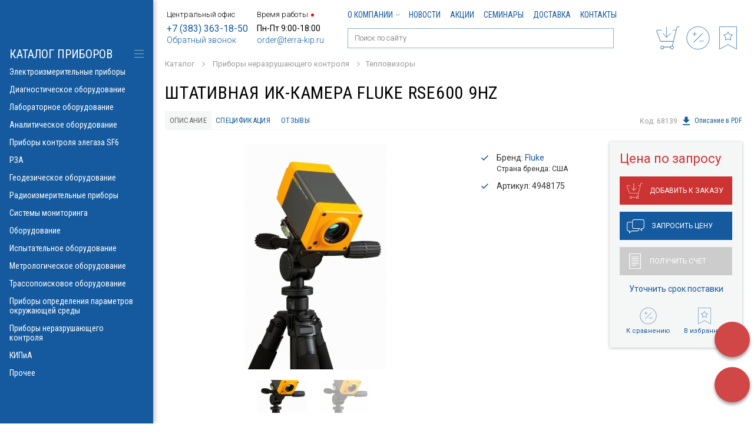

--- FILE ---
content_type: text/html; charset=UTF-8
request_url: https://www.terra-kip.ru/catalog/nerazrushaushiy-kontrol/thermograph/fluke_rse600_9hz.htm
body_size: 20936
content:
<!doctype html>
<html>
<head>
<meta charset="UTF-8">
<title>Fluke RSE600 9Hz Штативная ИК-камера</title>
<meta name="keywords" content="Fluke RSE600 9Hz, Штативная ИК-камера Fluke RSE600, Тепловизор серии RSE, Тепловизор Fluke RSE600 9Hz, Камера RSE600 9Hz, Штативная ИК-камера Fluke RSE600 9Hz, Fluke, Тепловизоры, купить, цена, с поверкой, купить у дилера" />
<meta name="description" content="Купить Штативную ИК-камеру Fluke RSE600 9Hz по отличной цене у официального дилера. Описание, технические характеристики прибора." />
<link rel="canonical" href="https://www.terra-kip.ru/catalog/nerazrushaushiy-kontrol/thermograph/fluke_rse600_9hz.htm">


<meta name="viewport" content="width=1024">
<meta http-equiv="X-UA-Compatible" content="IE=edge" />


<link rel="alternate" media="only screen and (max-width: 767px)" href="https://m.terra-kip.ru/catalog/nerazrushaushiy-kontrol/thermograph/fluke_rse600_9hz.htm" >


<link href="https://www.terra-kip.ru/templates/css/all.css?v=20" rel="stylesheet" type="text/css">
<link href="https://www.terra-kip.ru/templates/css/widgets.css" rel="stylesheet" type="text/css">
<!-- Global site tag (gtag.js) - Google Analytics -->
<script async src="https://www.googletagmanager.com/gtag/js?id=UA-134589777-1"></script>
<script>
  window.dataLayer = window.dataLayer || [];
  function gtag(){dataLayer.push(arguments);}
  gtag('js', new Date());

  gtag('config', 'UA-134589777-1');
</script>
<meta name="yandex-verification" content="498790f1b033d6de" />
<meta name="mailru-verification" content="5773fe9027b07492" />
<link rel="icon" href="https://www.terra-kip.ru/favicon.svg" type="image/svg+xml"></head>

<body >
<!-- Yandex.Metrika counter -->
<script type="text/javascript" >
   (function(m,e,t,r,i,k,a){m[i]=m[i]||function(){(m[i].a=m[i].a||[]).push(arguments)};
   m[i].l=1*new Date();k=e.createElement(t),a=e.getElementsByTagName(t)[0],k.async=1,k.src=r,a.parentNode.insertBefore(k,a)})
   (window, document, "script", "https://mc.yandex.ru/metrika/tag.js", "ym");

   ym(4925719, "init", {
        clickmap:true,
        trackLinks:true,
        accurateTrackBounce:true,
        webvisor:true
   });
</script>
<noscript><div><img src="https://mc.yandex.ru/watch/4925719" style="position:absolute; left:-9999px;" alt="Метрика" /></div></noscript>
<!-- /Yandex.Metrika counter --><div class="wrapper">
  <header class="header">
  
    <div class="max-wrap">
    
      <div class="left-hd">

          <div class="head-contacts" itemscope itemtype="https://schema.org/Organization">
              <div class="head-contacts-title">Центральный офис</div>
              <div class="wrap-phone">
                  <a href="tel:+73833631850"
                  >+7 (383) 363-18-50</a>
              </div>
              <div class="wrap-email">
                  <a href="#" class="popup" data-width="332" data-height="331" onclick="ym(4925719, 'reachGoal', 'callback'); return true;"
                     data-href="https://www.terra-kip.ru/ordercall/">Обратный звонок</a>
              </div>

              <meta itemprop="name" content="Терра Импэкс">
              <div itemprop="address" itemscope itemtype="https://schema.org/PostalAddress">
                  <meta itemprop="addressLocality" content="г. Новосибирск">
                  <meta itemprop="streetAddress" content="ул. Николаева 12/3">
                  <meta itemprop="email" content="order@terra-kip.ru">
                  <meta itemprop="telephone" content="+7 (383) 363-18-50">
              </div>
              <meta itemprop="image" content="https://www.terra-kip.ru/templates/images/logo.png">
              <a class="hidden" itemprop="url" href="https://www.terra-kip.ru/"></a>
          </div>

          <div class="head-contacts">
              <div class="head-contacts-title" data-time="08:35">Время работы
                                    <span class="status-work closed"
                        title="Закрыто"></span>
              </div>
              <div class="wrap_working_hour">
              Пн-Пт 9:00-18:00              </div>
              <div class="wrap-email">
                  <a href="mailto:order@terra-kip.ru">order@terra-kip.ru</a>
              </div>
          </div>

          </div>
      
      <div class="right-hd">
      	<div class="top-header" itemscope itemtype="https://schema.org/SiteNavigationElement">

			
      		<ul class="top-menu">
            	<li><a itemprop="url"  href="https://www.terra-kip.ru/o-kompanii/" >О компании<svg class="icon-arr"><use xlink:href="https://www.terra-kip.ru/templates/images/sp-icons.svg#icon-arr"></use></svg></a><ul><li><a itemprop="url"  href="https://www.terra-kip.ru/o-kompanii/nashi-vakansii/" >Наши вакансии</a></li><li><a itemprop="url"  href="https://www.terra-kip.ru/o-kompanii/otzyvy-klientov/" >Отзывы клиентов</a></li><li><a itemprop="url"  href="https://www.terra-kip.ru/o-kompanii/dilerskie-sertifikaty/" >Дилерские сертификаты</a></li></ul></li><li><a itemprop="url"  href="https://www.terra-kip.ru/novosti/" >Новости</a></li><li><a itemprop="url"  href="https://www.terra-kip.ru/aktsii/" >Акции</a></li><li><a itemprop="url"  href="https://www.terra-kip.ru/seminary/" >Семинары</a></li><li><a itemprop="url"  href="https://www.terra-kip.ru/dostavka/" >Доставка</a></li><li><a itemprop="url"  href="https://www.terra-kip.ru/kontakty/" >Контакты</a></li>            </ul>
            
            
      	</div>
      	<div class="bottom-header">
	      	<ul class="head-icons">
                <li>
                                        <a href="#" data-href="https://www.terra-kip.ru/my/login.htm" class="popup" data-width="332" data-height="331">
                        <span class="wrap-icon">
                        <svg class="icon-account"><use xlink:href="https://www.terra-kip.ru/templates/images/sp-icons.svg?v=13#icon-profile4"></use></svg>
                        </span>
                        <span class="label">Войти</span>
                    </a>
                                    </li><li class="wrap-status-cart">
		      					                    <span>
			      		<span class="wrap-icon">
				      		<svg class="icon-cart"><use xlink:href="https://www.terra-kip.ru/templates/images/sp-icons.svg#icon-cart"></use></svg>
			      		</span>
			      		<span class="label">Ваш заказ</span>
		      		</span>
                			      		      		
	      		</li><li class="wrap-status-compare">
	      			
					<span>
			      		<span class="wrap-icon">
				      		<svg class="icon-compare"><use xlink:href="https://www.terra-kip.ru/templates/images/sp-icons.svg#icon-compare"></use></svg>
			      		</span>
			      		<span class="label">Сравнение</span>
		      		</span>
	      		
	      		</li><li class="wrap-status-favorites">
		      		            		<span>
			      		<span class="wrap-icon">
				      		<svg class="icon-favorite"><use xlink:href="https://www.terra-kip.ru/templates/images/sp-icons.svg#icon-favorite"></use></svg>
			      		</span>
			      		<span class="label">Избранное</span>
		    </span>
      	      		</li>
	      	</ul>
	      	
	      	<div class="header-search">
	                <form method="get" action="https://www.terra-kip.ru/search/">
	                    <div class="input-holder">
	                        <input autocomplete="off" data-url="https://www.terra-kip.ru/search/quick.htm"
	                                           id="quick_input_search" type="text" name="q"
	                                           value="" placeholder="Поиск по сайту">
	                        <svg class="icon-search">
	                            <use xlink:href="https://www.terra-kip.ru/templates/images/sp-icons.svg?v=13#icon-search"></use>
	                        </svg>
	                    </div>
	                </form>
	                <div id="quick_search_results">
	                    <div class="quick_search_results_container"></div>
	                </div>
	        </div>
      	</div>       
      </div>
      
    </div>
    
  </header>
  
  <div class="main">
    
    <div class="max-wrap">
	    
	              <div class="breadcrumbs" itemscope itemtype="http://schema.org/BreadcrumbList">
          		
				 						 <span  itemprop="itemListElement" itemscope itemtype="http://schema.org/ListItem"><a href="https://www.terra-kip.ru/catalog/"  itemprop="item"><span itemprop="name">Каталог</span></a></span>		
                         <svg class="icon-arr"><use xlink:href="https://www.terra-kip.ru/templates/images/sp-icons.svg#icon-arr"></use></svg>
                    <span  itemprop="itemListElement" itemscope itemtype="http://schema.org/ListItem"><a href="https://www.terra-kip.ru/catalog/nerazrushaushiy-kontrol/"  itemprop="item"><span itemprop="name">Приборы неразрушающего контроля</span></a></span>  <svg class="icon-arr"><use xlink:href="/templates/images/sp-icons.svg#icon-arr"></use></svg><span  itemprop="itemListElement" itemscope itemtype="http://schema.org/ListItem"><a href="https://www.terra-kip.ru/catalog/nerazrushaushiy-kontrol/thermograph/"  itemprop="item"><span itemprop="name">Тепловизоры</span></a></span>  <svg class="icon-arr"><use xlink:href="/templates/images/sp-icons.svg#icon-arr"></use></svg>                    			</div> 
			
            
 
	    
	                    
        <div class="product-page" itemscope itemtype="http://schema.org/Product">

        	<h1 itemprop="name" >Штативная ИК-камера Fluke RSE600 9Hz</h1>
	    	
	    		    	
	    	<section class="wrap-tabs tabs-product-description clearfix">
		        <div class="title-links with-right-link">
			        <div class="wrap-title-links-list">
		             	<ul class="title-links-list head-tabs">
	                        <li>
	                            <a class="tab-link active" href="">Описание</a>
	                        </li><li>
	                            <a class="tab-link" href="">Спецификация</a>
	                        </li>                            <li>
                                <a class="tab-link" href="">Отзывы
                                    </a>
                            </li>
                      </ul>
                      
	                      
			        </div>

                                        <div class="product-code">Код: 68139</div>
                    
                    <a target="_blank" href="https://www.terra-kip.ru/ajax/get_pdf.php?id=708" class="right-link-pdf" onclick="ym(4925719, 'reachGoal', 'download_pdf'); return true;"><svg class="icon-download-pdf"><use xlink:href="https://www.terra-kip.ru/templates/images/sp-icons.svg#icon-download"></use></svg>Описание в PDF</a>
                    
                     
		        </div>
        	
            <div class="wrap-tabs-contents">
                <div class="wrap-tab active text-content">
                
                <div class="one-product-main-content">
	                
		        	<div class="wrap-product-gallery">
		            	<div class="big-slider">
			            			            		<div class="slide" itemprop="image" itemscope
                                 itemtype="https://schema.org/ImageObject"><a
                                        href="https://www.terra-kip.ru/img/products/super/0817b032-7829-11e8-80d9-00155d001238_fda10b9b-782c-11e8-80d9-00155d001238.jpeg"
                                        data-fancybox="gallery" data-caption="Штативная ИК-камера Fluke RSE600 9Hz, фото 1"
                                ><img itemprop="contentUrl" src="https://www.terra-kip.ru/img/products/big/0817b032-7829-11e8-80d9-00155d001238_fda10b9b-782c-11e8-80d9-00155d001238.jpeg"
                                      alt="Штативная ИК-камера Fluke RSE600 9Hz, фото 1"></a></div>
		            		 		            		<div class="slide" itemprop="image" itemscope
                                 itemtype="https://schema.org/ImageObject"><a
                                        href="https://www.terra-kip.ru/img/products/super/0817b032-7829-11e8-80d9-00155d001238_fda10b9b-782c-11e8-80d9-00155d001238-2.jpeg"
                                        data-fancybox="gallery" data-caption="Штативная ИК-камера Fluke RSE600 9Hz, фото 2"
                                ><img itemprop="contentUrl" src="https://www.terra-kip.ru/img/products/big/0817b032-7829-11e8-80d9-00155d001238_fda10b9b-782c-11e8-80d9-00155d001238-2.jpeg"
                                      alt="Штативная ИК-камера Fluke RSE600 9Hz, фото 2"></a></div>
		            		 		                </div>
		                		                <div class="thumbnails-slider">
		                			            		<div class="slide"><img src="https://www.terra-kip.ru/img/products/small/0817b032-7829-11e8-80d9-00155d001238_fda10b9b-782c-11e8-80d9-00155d001238.jpeg" alt="Штативная ИК-камера Fluke RSE600 9Hz"></div>
		                    		            		<div class="slide"><img src="https://www.terra-kip.ru/img/products/small/0817b032-7829-11e8-80d9-00155d001238_fda10b9b-782c-11e8-80d9-00155d001238-2.jpeg" alt="Штативная ИК-камера Fluke RSE600 9Hz"></div>
		                    		                </div>
		                		            </div>		        
		            
		            
		            <div class="wrap-product-info">
		            		                
		                <ul class="product-main-characteristics">
		                      
                                                            <li>Бренд: <a href="https://www.terra-kip.ru/proizvoditeli/Fluke/">Fluke</a>
                                                                            <div class="brand_country">Страна бренда: США</div>
                                                                    </li>
                            
		                      		                      
		                      		                      
		                      

		                      
		                      							  
							  
                                                            <li>Артикул: 4948175</li>
                            		                </ul>
		                
		            </div>
		        </div>
                
                	<div itemprop="description">
                        <p>NEW Штативная ИК-камера Fluke RSE600</p>

<p>Высокопроизводительная ИК-камера с разрешением 640 х 480. Первоклассный прибор для непрерывной передачи и анализа данных в ИК‑диапазоне при помощи плагинов для MATLAB&reg; и LabVIEW&reg;.</p>

<p>&nbsp;</p>

<p>Когда вы видите не только инфракрасное изображение.</p>

<p>Представляем инновационные полностью радиометрические стационарные ИК-камеры Fluke &mdash; серию RSE. Благодаря расширенным функциям и плагинам для MATLAB&reg; и LabVIEW&reg;, эти приборы являются идеальным решением для непрерывной передачи и анализа ИК‑данных.</p>

<p>За счет установки на рабочем месте ИК-камеры RSE600, разработанной для исследований, проектирования и инженерно-технических работ, можно повысить эффективность и достоверность тестирования, а также обеспечить качество процессов. Прибор способен передавать на компьютер непрерывный поток данных со скоростью до 60 кадров в секунду, чтобы поминутно отслеживать разность температур и покадрово в удаленном режиме анализировать видеоматериалы при помощи ПО для настольных ПК SmartView&reg;. Расширить возможности обзора можно за счет дополнительно поставляемых сменных объективов, предназначенных для разных задач (анализ удаленных объектов или увеличение деталей).</p>

<p>&nbsp;</p>

<ul style="margin-left: 40px;">
	<li>ИК-камеры могут работать с программным обеспечением MATLAB&reg; and LabVIEW&reg;, совмещая полученные в ИК-спектре данные, снимки и видеоматериалы для поддержки исследований и разработок.</li>
	<li>Разрешение 640 &times; 480.</li>
	<li>Получение необходимых подробностей при помощи дополнительно поставляемых сменных &laquo;интеллектуальных&raquo; объективов: телеобъективов с 2- и 4-кратным увеличением и широкоугольных объективов, не нуждающихся в калибровке.</li>
	<li>Оптимизация снимков, создание отчетов, адаптируемых под требования заказчиков, и экспорт изображений в требуемом формате при помощи ПО для настольных ПК SmartView&reg;.</li>
	<li>Возможность беспроводной связи ИК-камеры с системой Fluke Connect&reg; для упрощения передачи и редактирования изображений.</li>
</ul>				    </div>
                    					
                </div>
        
				                <div class="wrap-tab for-specification">
                                    <table border="1" cellpadding="0" cellspacing="0" style="width:650px;" width="650">
	<tbody>
		<tr>
			<td colspan="2" style="width:650px;">
			<p>Основные характеристики</p>
			</td>
		</tr>
		<tr>
			<td style="width:241px;">
			<p>Пространственное разрешение (IFOV) со стандартным объективом</p>
			</td>
			<td style="width:409px;">
			<p>0,93&nbsp;мрад</p>
			</td>
		</tr>
		<tr>
			<td style="width:241px;">
			<p>ИК-разрешение<sup>1</sup></p>
			</td>
			<td style="width:409px;">
			<p>640 &times; 4800 (307 200 пикселей)</p>
			</td>
		</tr>
		<tr>
			<td style="width:241px;">
			<p>Угол поля зрения</p>
			</td>
			<td style="width:409px;">
			<p>34&deg; (Г) x 25,5&deg; (В)</p>
			</td>
		</tr>
		<tr>
			<td style="width:241px;">
			<p>Минимальное фокусное расстояние</p>
			</td>
			<td style="width:409px;">
			<p>15&nbsp;см (приблиз. 6&nbsp;дюймов)</p>
			</td>
		</tr>
		<tr>
			<td style="width:241px;">
			<p>Варианты фокусировки камер</p>
			</td>
			<td style="width:409px;">
			<p>Фокусировка настраивается при помощи ПО для настольных ПК SmartView&reg;</p>
			</td>
		</tr>
		<tr>
			<td style="width:241px;">
			<p>Система фокусировки MultiSharp&trade;</p>
			</td>
			<td style="width:409px;">
			<p>Да, резкое изображение объектов на переднем плане и удаленных объектов во всей зоне обзора.</p>
			</td>
		</tr>
		<tr>
			<td style="width:241px;">
			<p>Технология IR-Fusion&reg;</p>
			</td>
			<td style="width:409px;">
			<p>Да, при помощи ПО для настольных ПК SmartView&reg;. Пять режимов совмещения изображений (автоматический AutoBlend&trade;, &laquo;картинка в картинке&raquo; (PIP), сигнализация в&nbsp;режиме ИК/Видимый, полностью ИК, полностью видимый), добавляющие различимые в видимом спектре подробности к&nbsp;инфракрасному изображению</p>
			</td>
		</tr>
		<tr>
			<td style="width:241px;">
			<p>Тепловая чувствительность (NETD)</p>
			</td>
			<td style="width:409px;">
			<p>&le;0,030 &deg;C при температуре объекта 30&nbsp;&deg;C (40&nbsp;мK)</p>
			</td>
		</tr>
		<tr>
			<td style="width:241px;">
			<p>Режим фильтрации (улучшение NETD)</p>
			</td>
			<td style="width:409px;">
			<p>Да</p>
			</td>
		</tr>
		<tr>
			<td style="width:241px;">
			<p>Уровень и интервал</p>
			</td>
			<td style="width:409px;">
			<p>Плавное автоматическое и ручное масштабирование, при помощи ПО SmartView&reg;</p>
			</td>
		</tr>
		<tr>
			<td style="width:241px;">
			<p>Быстрое автоматическое переключение между ручным и автоматическим режимами</p>
			</td>
			<td style="width:409px;">
			<p>Да, при помощи ПО SmartView&reg;</p>
			</td>
		</tr>
		<tr>
			<td style="width:241px;">
			<p>Быстрое автоматическое изменение масштаба в ручном режиме</p>
			</td>
			<td style="width:409px;">
			<p>Да, при помощи ПО SmartView&reg;</p>
			</td>
		</tr>
		<tr>
			<td style="width:241px;">
			<p>Минимальный диапазон (в ручном режиме)</p>
			</td>
			<td style="width:409px;">
			<p>0,1&nbsp;&deg;C (0,18&nbsp;&deg;F), при помощи ПО для настольных ПК SmartView&reg;</p>
			</td>
		</tr>
		<tr>
			<td style="width:241px;">
			<p>Минимальный диапазон (в автоматическом режиме)</p>
			</td>
			<td style="width:409px;">
			<p><1,0&nbsp;&deg;C (<1,8&nbsp;&deg;F), при помощи ПО для настольных ПК SmartView&reg;</p>
			</td>
		</tr>
		<tr>
			<td style="width:241px;">
			<p>Встроенная цифровая камера (в видимом диапазоне спектра)</p>
			</td>
			<td style="width:409px;">
			<p>Для промышленного применения, 5&nbsp;мегапикселей</p>
			</td>
		</tr>
		<tr>
			<td style="width:241px;">
			<p>Частота кадров</p>
			</td>
			<td style="width:409px;">
			<p>Исполнение с частотой 9 Гц</p>
			</td>
		</tr>
		<tr>
			<td style="width:241px;">
			<p>Цифровое увеличение</p>
			</td>
			<td style="width:409px;">
			<p>Возможность увеличения до 16x при помощи ПО для настольных ПК SmartView&reg;</p>
			</td>
		</tr>
		<tr>
			<td colspan="2" style="width:650px;">
			<p>*Наивысшая</p>

			<p>**Возможна передача снимков 320x240 по интерфейсу GigE Vision</p>
			</td>
		</tr>
		<tr>
			<td colspan="2" style="width:650px;">
			<p>Хранение данных и регистрация изображений</p>
			</td>
		</tr>
		<tr>
			<td style="width:241px;">
			<p>Доступные хранилища данных</p>
			</td>
			<td style="width:409px;">
			<p>Установка соединения с ПК с ПО SmartView&reg; для хранения на внешнем устройстве</p>
			</td>
		</tr>
		<tr>
			<td style="width:241px;">
			<p>Механизм съемки, просмотра и сохранения изображений</p>
			</td>
			<td style="width:409px;">
			<p>Регистрация, просмотр и анализ изображений при помощи ПО для настольных ПК SmartView&reg;</p>
			</td>
		</tr>
		<tr>
			<td style="width:241px;">
			<p>Форматы файлов изображений</p>
			</td>
			<td style="width:409px;">
			<p>Без радиометрических данных (.bmp) или (.jpeg) или с полными радиометрическими данными (.is2); для анализа файлов без радиометрических данных (.bmp, .jpg и .avi) программное обеспечение не требуется</p>
			</td>
		</tr>
		<tr>
			<td style="width:241px;">
			<p>Программное обеспечение</p>
			</td>
			<td style="width:409px;">
			<p>ПО для настольных ПК SmartView&reg; &mdash; это полный набор функций для анализа и составления отчетов. Совместимо с ПО MATLAB&reg; и LabVIEW&reg;</p>
			</td>
		</tr>
		<tr>
			<td style="width:241px;">
			<p>Форматы файлов, экспортируемых при помощи ПО SmartView&reg; для настольного ПК</p>
			</td>
			<td style="width:409px;">
			<p>Растровые изображения (.bmp), GIF, JPEG, PNG, TIFF</p>
			</td>
		</tr>
		<tr>
			<td style="width:241px;">
			<p>Голосовые аннотации</p>
			</td>
			<td style="width:409px;">
			<p>Да, при помощи ПО SmartView&reg;</p>
			</td>
		</tr>
		<tr>
			<td style="width:241px;">
			<p>Текстовые аннотации</p>
			</td>
			<td style="width:409px;">
			<p>Да, при помощи ПО SmartView&reg;</p>
			</td>
		</tr>
		<tr>
			<td style="width:241px;">
			<p>Запись видео</p>
			</td>
			<td style="width:409px;">
			<p>Да, при помощи ПО SmartView&reg;</p>
			</td>
		</tr>
		<tr>
			<td style="width:241px;">
			<p>Форматы данных видео</p>
			</td>
			<td style="width:409px;">
			<p>Без радиометрических данных (MPEG-кодирование в формате .AVI) и с полными радиометрическими данными (.IS3), при помощи ПО SmartView&reg;</p>
			</td>
		</tr>
		<tr>
			<td style="width:241px;">
			<p>Удаленный просмотр изображения с дисплея</p>
			</td>
			<td style="width:409px;">
			<p>Да, передача потокового видео с дисплея камеры через Ethernet-кабель на ТВ-монитор или ПК с установленным ПО SmartView&reg;</p>
			</td>
		</tr>
		<tr>
			<td style="width:241px;">
			<p>Режим удаленного управления</p>
			</td>
			<td style="width:409px;">
			<p>Да, через сеть Ethernet или при помощи ПО SmartView&reg;</p>
			</td>
		</tr>
		<tr>
			<td style="width:241px;">
			<p>AutoCapture (Автоматический режим съемки)</p>
			</td>
			<td style="width:409px;">
			<p>Да, при помощи ПО SmartView&reg;</p>
			</td>
		</tr>
		<tr>
			<td colspan="2" style="width:650px;">
			<p>Измерение температуры</p>
			</td>
		</tr>
		<tr>
			<td style="width:241px;">
			<p>Диапазон измеряемых температур (не калибруется ниже &ndash;10 &deg;C)</p>
			</td>
			<td style="width:409px;">
			<p>от -10 &deg;C до +1200 &deg;C (от 14 &deg;F до 2192 &deg;F)</p>
			</td>
		</tr>
		<tr>
			<td style="width:241px;">
			<p>Точность</p>
			</td>
			<td style="width:409px;">
			<p>&plusmn; 2 &deg;C или &plusmn;2 % (большее из этих значений)</p>
			</td>
		</tr>
		<tr>
			<td style="width:241px;">
			<p>Компенсация отраженной температуры фона</p>
			</td>
			<td style="width:409px;">
			<p>Да, при помощи ПО SmartView&reg;</p>
			</td>
		</tr>
		<tr>
			<td style="width:241px;">
			<p>Коррекция пропускания</p>
			</td>
			<td style="width:409px;">
			<p>Да, при помощи ПО SmartView&reg;</p>
			</td>
		</tr>
		<tr>
			<td style="width:241px;">
			<p>Линейный маркер в реальном масштабе времени</p>
			</td>
			<td style="width:409px;">
			<p>Да, при помощи ПО SmartView&reg;</p>
			</td>
		</tr>
		<tr>
			<td colspan="2" style="width:650px;">
			<p>Цветовые палитры</p>
			</td>
		</tr>
		<tr>
			<td style="width:241px;">
			<p>Стандартные палитры</p>
			</td>
			<td style="width:409px;">
			<p>8: &laquo;Горячий металл&raquo;, сине-красная, высококонтрастная, янтарная, янтарная инверсная, жидкий металл, градации серого, градации серого инверсная</p>
			</td>
		</tr>
		<tr>
			<td style="width:241px;">
			<p>Палитры Ultra Contrast&trade;</p>
			</td>
			<td style="width:409px;">
			<p>8: &laquo;Горячий металл&raquo; Ultra, сине-красная Ultra, высококонтрастная Ultra, янтарная Ultra, янтарная инверсная Ultra, жидкий металл Ultra, градации серого Ultra, градации серого инверсная Ultra</p>
			</td>
		</tr>
		<tr>
			<td colspan="2" style="width:650px;">
			<p>Общие характеристики</p>
			</td>
		</tr>
		<tr>
			<td style="width:241px;">
			<p>Цветовая сигнализация (сигнализация по температуре)</p>
			</td>
			<td style="width:409px;">
			<p>Да, при помощи ПО SmartView&reg; &mdash; высокая температура, низкая температура, изотермы (в пределах диапазона)</p>
			</td>
		</tr>
		<tr>
			<td style="width:241px;">
			<p>Спектральный диапазон ИК</p>
			</td>
			<td style="width:409px;">
			<p>от 8 до 14 мкм (длинноволновый)</p>
			</td>
		</tr>
		<tr>
			<td style="width:241px;">
			<p>Рабочая температура</p>
			</td>
			<td style="width:409px;">
			<p>от &minus;10 &deg;C до +50 &deg;C (от 14 &deg;F до 122 &deg;F)</p>
			</td>
		</tr>
		<tr>
			<td style="width:241px;">
			<p>Температура хранения</p>
			</td>
			<td style="width:409px;">
			<p>от &ndash;20 до +50 &deg;C (от &ndash;4 до +122 &deg;F) без батарей</p>
			</td>
		</tr>
		<tr>
			<td style="width:241px;">
			<p>Относительная влажность</p>
			</td>
			<td style="width:409px;">
			<p>от 10 до 95 % (без конденсации)</p>
			</td>
		</tr>
		<tr>
			<td style="width:241px;">
			<p>Измерение температуры в центральной точке</p>
			</td>
			<td style="width:409px;">
			<p>Да, при помощи ПО SmartView&reg;</p>
			</td>
		</tr>
		<tr>
			<td style="width:241px;">
			<p>Температура пятна</p>
			</td>
			<td style="width:409px;">
			<p>Да, при помощи ПО SmartView&reg; &mdash; маркеры горячих и холодных зон</p>
			</td>
		</tr>
		<tr>
			<td style="width:241px;">
			<p>Задаваемые пользователем маркеры зон</p>
			</td>
			<td style="width:409px;">
			<p>Количество маркеров зон, задаваемых пользователем в ПО для настольных ПК SmartView&reg;, не ограничено.</p>
			</td>
		</tr>
		<tr>
			<td style="width:241px;">
			<p>Центральный прямоугольник</p>
			</td>
			<td style="width:409px;">
			<p>Расширяемый-сужаемый прямоугольник измерений с отображением МИН-МАКС-СРЕД температуры, в ПО для настольных ПК</p>
			</td>
		</tr>
		<tr>
			<td style="width:241px;">
			<p>Электромагнитная совместимость</p>
			</td>
			<td style="width:409px;">
			<p>EN 61326-1:2013 IEC 61326-1:2013; (промышленное оборудование)</p>
			</td>
		</tr>
		<tr>
			<td style="width:241px;">
			<p>Соответствие нормам Федеральной комиссии по связи США</p>
			</td>
			<td style="width:409px;">
			<p>CFR 47, часть 15, подраздел В, класс А</p>
			</td>
		</tr>
		<tr>
			<td style="width:241px;">
			<p>Вибрация</p>
			</td>
			<td style="width:409px;">
			<p>IEC 60068-2-26 (гармонические колебания): 3G, 11&ndash;200 Гц, по 3 осям</p>
			</td>
		</tr>
		<tr>
			<td style="width:241px;">
			<p>Ударопрочность</p>
			</td>
			<td style="width:409px;">
			<p>IEC 60068-2-27 (механические удары): 50G, 6 мс, по 3 осям</p>
			</td>
		</tr>
		<tr>
			<td style="width:241px;">
			<p>Габариты (В &times; Ш &times; Д)</p>
			</td>
			<td style="width:409px;">
			<p>8,3 x 8,3 x 16,5 см (3,3 x 3,3 x 6,5 дюймов)</p>
			</td>
		</tr>
		<tr>
			<td style="width:241px;">
			<p>Масса (без батареи)</p>
			</td>
			<td style="width:409px;">
			<p>1 кг (2,2 фунта)</p>
			</td>
		</tr>
		<tr>
			<td style="width:241px;">
			<p>Степень защиты корпуса</p>
			</td>
			<td style="width:409px;">
			<p>IEC 60529: класс защиты IP67 (ограниченная защита от проникновения пыли, и защита от водяных брызг с любого направления)</p>
			</td>
		</tr>
		<tr>
			<td style="width:241px;">
			<p>Гарантийный срок</p>
			</td>
			<td style="width:409px;">
			<p>Два года (стандартная), возможны соглашения о расширенной гарантии</p>
			</td>
		</tr>
		<tr>
			<td style="width:241px;">
			<p>Рекомендуемый интервал калибровки</p>
			</td>
			<td style="width:409px;">
			<p>Два года (при нормальной эксплуатации и нормальной амортизации)</p>
			</td>
		</tr>
		<tr>
			<td style="width:241px;">
			<p>Поддерживаемые языки интерфейса</p>
			</td>
			<td style="width:409px;">
			<p>Английский, венгерский, испанский, итальянский, китайский (традиционный), китайский (упрощенный), корейский, немецкий, нидерландский, польский, португальский, русский, турецкий, финский, французский, чешский, шведский и японский</p>
			</td>
		</tr>
		<tr>
			<td colspan="2" style="width:650px;">
			<p>ПО для настольных ПК SmartView&reg;, используемое для анализа и составления отчетов, доступно во всех странах, однако беспроводная система Fluke Connect&reg; работает не во всех регионах. Узнать о доступности системы можно у авторизованного дистрибьютора Fluke.</p>
			</td>
		</tr>
		<tr>
			<td colspan="2" style="width:650px;">
			<p>&sup1;Эти приборы попадают под классификацию ECCN 6A003.B.4.B и для некоторых стран требуется разрешение на экспорт (лицензия). Требование лицензии для той или иной страны определяется применительно к причине для контроля RS1.</p>
			</td>
		</tr>
	</tbody>
</table>                </div>
                                
                
				
				
				                
                
				
				                
                
                <div class="wrap-tab for-opinions">
                    <div class="head-for-rate" itemprop="aggregateRating" itemscope itemtype="http://schema.org/AggregateRating">
                        <h2>Отзывы Штативная ИК-камера Fluke RSE600 9Hz:</h2>

                                                    <meta itemprop="ratingValue" content="5" />
                            <meta itemprop="reviewCount" content="1" />
                            <meta itemprop="bestRating" content="5" />
                            <meta itemprop="worstRating" content="1" />
                                            </div>

                                        <div class="wrap-opinion-btn">
                        <a href="#" class="btn btn-blue popup"
                           data-href="https://www.terra-kip.ru/?module=prodopinions&id=708"
                           data-width="700" data-height="700"
                        >Оставить отзыв</a>
                    </div>
                    
                        <p>Пока нет отзывов.</p>
                    </div>

				<div class="wrapper-order-product">
                    <div class="wrap-order-product ">
	                    
	                    
                        	                    
                        <div class="wrap-price" >
                            		           			<span class="price">Цена по запросу</span>
									                    
		                    					        
					        		                    
		                    <meta itemprop="category" content="Тепловизоры">
                        </div>
                        
                        <div class="buttons">
                        	                        	<div><a href="#" data-transfer="h1" data-prid="708" data-url="https://www.terra-kip.ru/catalog/add_cart.htm" data-catid="111" class="btn btn-default add-to-cart"
	                        	onclick="ym(4925719, 'reachGoal', 'add_to_order'); return true;"
		                        ><svg class="icon-cart"><use xlink:href="https://www.terra-kip.ru/templates/images/sp-icons.svg#icon-cart"></use></svg><span>Добавить к заказу</span></a></div>
                        	                        	
                        	                        	<div><a href="#" class="btn btn-blue popup" data-href="https://www.terra-kip.ru/pricerequest/?id=708" data-width="332" data-height="562" onclick="ym(4925719, 'reachGoal', 'button_price_inquiry'); return true;"><svg class="icon-question"><use xlink:href="https://www.terra-kip.ru/templates/images/sp-icons.svg#icon-question"></use></svg>Запросить цену</a></div>
                        	                        	
                        	                        	<div><a href="#" 
	                        	data-url="https://www.terra-kip.ru/catalog/quick_order/" 
		                        data-prid="708" data-catid="111"
		                        data-width="800" data-height="950" class="btn btn-gray quick_order" onclick="ym(4925719, 'reachGoal', 'get_account'); return true;"><svg class="icon-invoice"><use xlink:href="https://www.terra-kip.ru/templates/images/sp-icons.svg#icon-invoice"></use></svg>Получить счет</a></div>
                        	                        	
                        	                        	<div class="wrap-link-delivery"><a href="#" data-href="https://www.terra-kip.ru/questions/?id=708&delivery_time=1" class="popup" data-width="332" data-height="562">Уточнить срок поставки</a></div>
                        	                        </div>
                                           
                        <div class="bottom-buttons">
                                                      <a href="#" class="add-compare" 
	                           data-transfer="h1" 
		                       data-action="add" 
			                   data-url="https://www.terra-kip.ru/catalog/add_compare_708_111.htm" 
				               title="Добавить к сравнению"
					           onclick="ym(4925719, 'reachGoal', 'add_to_comparison'); return true;"					           
							   >
	                           <span class="wrap-icon">
	                           	<svg class="icon-compare"><use xlink:href="https://www.terra-kip.ru/templates/images/sp-icons.svg#icon-compare"></use></svg>
	                           	<span><svg class="icon-check"><use xlink:href="https://www.terra-kip.ru/templates/images/sp-icons.svg#icon-check"></use></svg></span>
	                           </span><br>
	                           <span class="text-label">К сравнению</span></a>
                           
                           <a href="#" 
	                           data-transfer="h1" 
		                       class="js-add-favorite " 
			                   data-id="708" 
				               data-category-id="111" 
					           title="Добавить в избранное"
						       onclick="ym(4925719, 'reachGoal', 'add_to_favorites'); return true;"
							   >
	                           <span class="wrap-icon">
	                           		<svg class="icon-favorite"><use xlink:href="https://www.terra-kip.ru/templates/images/sp-icons.svg#icon-favorite"></use></svg>
	                           		<span><svg class="icon-check"><use xlink:href="https://www.terra-kip.ru/templates/images/sp-icons.svg#icon-check"></use></svg></span>
	                           </span>
	                           <br><span class="text-label">В избранное</span></a>
                        </div>
                	</div>
                    
                                        
				</div>
                
        	</div>
            
        </section>
        
                <section class="wrap-other-products for-product">
                <h2 class="section-title">Рекомендуем посмотреть также</h2>
                
                <div class="products-list full-width">

		    		
    		<div class="products-list-item ">
    			<div class="products-list-item-inner  ">
	    			<div class="products-list-item-content">
		    			<div class="wrap-image">
			    			<a href="https://www.terra-kip.ru/catalog/nerazrushaushiy-kontrol/thermograph/guide-c640.htm" >
				    			                                    <img class="product_photo"
                                         src="https://www.terra-kip.ru/img/products/normal2/2d462f9e-272a-11e8-80d8-00155d001238_ac8d92c5-f39f-11ed-80dc-005056010d88.png"
                                         alt="Guide C640">
                                    			    			</a>
			    		</div>
		    			<div class="title">
		    				<a href="https://www.terra-kip.ru/catalog/nerazrushaushiy-kontrol/thermograph/guide-c640.htm"
                               ><span>Guide C640</span></a>
		    			</div>
		    					    			<div class="bottom-line">
			    			<div class="price price-status">
                            	                                	Цена по запросу
                                				    	
			    			</div>
			    			<div class="wrap-buttons">
																<a href="#" 
									data-prid="7168" 
									data-url="https://www.terra-kip.ru/catalog/add_cart.htm" 
									data-catid="111" 
									class="add-to-cart to-cart " 
									onclick="ym(4925719, 'reachGoal', 'add_to_order_icon'); return true;"
									>
			    					<svg class="icon-cart"><use xlink:href="https://www.terra-kip.ru/templates/images/sp-icons.svg#icon-cart"></use></svg>
									<span><svg class="icon-check"><use xlink:href="https://www.terra-kip.ru/templates/images/sp-icons.svg#icon-check"></use></svg></span>
			    				</a><a href="#" class="add-compare" 
									data-action="add"  
									data-url="https://www.terra-kip.ru/catalog/add_compare_7168_111.htm" 
									title="Добавить к сравнению"
									onclick="ym(4925719, 'reachGoal', 'add_to_comparison'); return true;"
									>
			    					<svg class="icon-compare"><use xlink:href="https://www.terra-kip.ru/templates/images/sp-icons.svg#icon-compare"></use></svg>
			    					<span><svg class="icon-check"><use xlink:href="https://www.terra-kip.ru/templates/images/sp-icons.svg#icon-check"></use></svg></span>
			    				</a><a href="#" class="js-add-favorite " 
				    				data-id="7168" 
					    			data-category-id="111" 
						    		title="Добавить в избранное"
							    	onclick="ym(4925719, 'reachGoal', 'add_to_favorites'); return true;"
								    >
			    					<svg class="icon-favorite"><use xlink:href="https://www.terra-kip.ru/templates/images/sp-icons.svg#icon-favorite"></use></svg>
			    					<span><svg class="icon-check"><use xlink:href="https://www.terra-kip.ru/templates/images/sp-icons.svg#icon-check"></use></svg></span>
			    				</a>

			    			</div>
		    			</div>
		    			
                                                    
	    			</div>
    			</div>
    		</div>    		
    		
		    		
    		<div class="products-list-item ">
    			<div class="products-list-item-inner  ">
	    			<div class="products-list-item-content">
		    			<div class="wrap-image">
			    			<a href="https://www.terra-kip.ru/catalog/nerazrushaushiy-kontrol/thermograph/guide-c640pro.htm" >
				    			                                    <img class="product_photo"
                                         src="https://www.terra-kip.ru/img/products/normal2/8187d055-b93d-11ec-80d2-005056010d88_ac8d92c6-f39f-11ed-80dc-005056010d88.png"
                                         alt="Guide C640Pro">
                                    			    			</a>
			    		</div>
		    			<div class="title">
		    				<a href="https://www.terra-kip.ru/catalog/nerazrushaushiy-kontrol/thermograph/guide-c640pro.htm"
                               ><span>Guide C640Pro</span></a>
		    			</div>
		    					    			<div class="bottom-line">
			    			<div class="price price-status">
                            	                                	Цена по запросу
                                				    	
			    			</div>
			    			<div class="wrap-buttons">
																<a href="#" 
									data-prid="7169" 
									data-url="https://www.terra-kip.ru/catalog/add_cart.htm" 
									data-catid="111" 
									class="add-to-cart to-cart " 
									onclick="ym(4925719, 'reachGoal', 'add_to_order_icon'); return true;"
									>
			    					<svg class="icon-cart"><use xlink:href="https://www.terra-kip.ru/templates/images/sp-icons.svg#icon-cart"></use></svg>
									<span><svg class="icon-check"><use xlink:href="https://www.terra-kip.ru/templates/images/sp-icons.svg#icon-check"></use></svg></span>
			    				</a><a href="#" class="add-compare" 
									data-action="add"  
									data-url="https://www.terra-kip.ru/catalog/add_compare_7169_111.htm" 
									title="Добавить к сравнению"
									onclick="ym(4925719, 'reachGoal', 'add_to_comparison'); return true;"
									>
			    					<svg class="icon-compare"><use xlink:href="https://www.terra-kip.ru/templates/images/sp-icons.svg#icon-compare"></use></svg>
			    					<span><svg class="icon-check"><use xlink:href="https://www.terra-kip.ru/templates/images/sp-icons.svg#icon-check"></use></svg></span>
			    				</a><a href="#" class="js-add-favorite " 
				    				data-id="7169" 
					    			data-category-id="111" 
						    		title="Добавить в избранное"
							    	onclick="ym(4925719, 'reachGoal', 'add_to_favorites'); return true;"
								    >
			    					<svg class="icon-favorite"><use xlink:href="https://www.terra-kip.ru/templates/images/sp-icons.svg#icon-favorite"></use></svg>
			    					<span><svg class="icon-check"><use xlink:href="https://www.terra-kip.ru/templates/images/sp-icons.svg#icon-check"></use></svg></span>
			    				</a>

			    			</div>
		    			</div>
		    			
                                                    
	    			</div>
    			</div>
    		</div>    		
    		
		    		
    		<div class="products-list-item ">
    			<div class="products-list-item-inner  ">
	    			<div class="products-list-item-content">
		    			<div class="wrap-image">
			    			<a href="https://www.terra-kip.ru/catalog/nerazrushaushiy-kontrol/thermograph/guide-c800pro.htm" >
				    			                                    <img class="product_photo"
                                         src="https://www.terra-kip.ru/img/products/normal2/532f9219-228f-11ed-80d5-005056010d88_ac8d92ca-f39f-11ed-80dc-005056010d88.jpeg"
                                         alt="Guide C800Pro">
                                    			    			</a>
			    		</div>
		    			<div class="title">
		    				<a href="https://www.terra-kip.ru/catalog/nerazrushaushiy-kontrol/thermograph/guide-c800pro.htm"
                               ><span>Guide C800Pro</span></a>
		    			</div>
		    					    			<div class="bottom-line">
			    			<div class="price price-status">
                            	                                	Цена по запросу
                                				    	
			    			</div>
			    			<div class="wrap-buttons">
																<a href="#" 
									data-prid="7170" 
									data-url="https://www.terra-kip.ru/catalog/add_cart.htm" 
									data-catid="111" 
									class="add-to-cart to-cart " 
									onclick="ym(4925719, 'reachGoal', 'add_to_order_icon'); return true;"
									>
			    					<svg class="icon-cart"><use xlink:href="https://www.terra-kip.ru/templates/images/sp-icons.svg#icon-cart"></use></svg>
									<span><svg class="icon-check"><use xlink:href="https://www.terra-kip.ru/templates/images/sp-icons.svg#icon-check"></use></svg></span>
			    				</a><a href="#" class="add-compare" 
									data-action="add"  
									data-url="https://www.terra-kip.ru/catalog/add_compare_7170_111.htm" 
									title="Добавить к сравнению"
									onclick="ym(4925719, 'reachGoal', 'add_to_comparison'); return true;"
									>
			    					<svg class="icon-compare"><use xlink:href="https://www.terra-kip.ru/templates/images/sp-icons.svg#icon-compare"></use></svg>
			    					<span><svg class="icon-check"><use xlink:href="https://www.terra-kip.ru/templates/images/sp-icons.svg#icon-check"></use></svg></span>
			    				</a><a href="#" class="js-add-favorite " 
				    				data-id="7170" 
					    			data-category-id="111" 
						    		title="Добавить в избранное"
							    	onclick="ym(4925719, 'reachGoal', 'add_to_favorites'); return true;"
								    >
			    					<svg class="icon-favorite"><use xlink:href="https://www.terra-kip.ru/templates/images/sp-icons.svg#icon-favorite"></use></svg>
			    					<span><svg class="icon-check"><use xlink:href="https://www.terra-kip.ru/templates/images/sp-icons.svg#icon-check"></use></svg></span>
			    				</a>

			    			</div>
		    			</div>
		    			
                                                    
	    			</div>
    			</div>
    		</div>    		
    		
		    		
    		<div class="products-list-item ">
    			<div class="products-list-item-inner  ">
	    			<div class="products-list-item-content">
		    			<div class="wrap-image">
			    			<a href="https://www.terra-kip.ru/catalog/nerazrushaushiy-kontrol/thermograph/guide-d400.htm" >
				    			                                    <img class="product_photo"
                                         src="https://www.terra-kip.ru/img/products/normal2/251fda87-01fd-11eb-80e8-00155d001238_ac8d92cf-f39f-11ed-80dc-005056010d88.jpeg"
                                         alt="Guide D400">
                                    			    			</a>
			    		</div>
		    			<div class="title">
		    				<a href="https://www.terra-kip.ru/catalog/nerazrushaushiy-kontrol/thermograph/guide-d400.htm"
                               ><span>Guide D400</span></a>
		    			</div>
		    					    			<div class="bottom-line">
			    			<div class="price price-status">
                            	                                	Цена по запросу
                                				    	
			    			</div>
			    			<div class="wrap-buttons">
																<a href="#" 
									data-prid="7171" 
									data-url="https://www.terra-kip.ru/catalog/add_cart.htm" 
									data-catid="111" 
									class="add-to-cart to-cart " 
									onclick="ym(4925719, 'reachGoal', 'add_to_order_icon'); return true;"
									>
			    					<svg class="icon-cart"><use xlink:href="https://www.terra-kip.ru/templates/images/sp-icons.svg#icon-cart"></use></svg>
									<span><svg class="icon-check"><use xlink:href="https://www.terra-kip.ru/templates/images/sp-icons.svg#icon-check"></use></svg></span>
			    				</a><a href="#" class="add-compare" 
									data-action="add"  
									data-url="https://www.terra-kip.ru/catalog/add_compare_7171_111.htm" 
									title="Добавить к сравнению"
									onclick="ym(4925719, 'reachGoal', 'add_to_comparison'); return true;"
									>
			    					<svg class="icon-compare"><use xlink:href="https://www.terra-kip.ru/templates/images/sp-icons.svg#icon-compare"></use></svg>
			    					<span><svg class="icon-check"><use xlink:href="https://www.terra-kip.ru/templates/images/sp-icons.svg#icon-check"></use></svg></span>
			    				</a><a href="#" class="js-add-favorite " 
				    				data-id="7171" 
					    			data-category-id="111" 
						    		title="Добавить в избранное"
							    	onclick="ym(4925719, 'reachGoal', 'add_to_favorites'); return true;"
								    >
			    					<svg class="icon-favorite"><use xlink:href="https://www.terra-kip.ru/templates/images/sp-icons.svg#icon-favorite"></use></svg>
			    					<span><svg class="icon-check"><use xlink:href="https://www.terra-kip.ru/templates/images/sp-icons.svg#icon-check"></use></svg></span>
			    				</a>

			    			</div>
		    			</div>
		    			
                                                    
	    			</div>
    			</div>
    		</div>    		
    		
		    		
    		<div class="products-list-item ">
    			<div class="products-list-item-inner  ">
	    			<div class="products-list-item-content">
		    			<div class="wrap-image">
			    			<a href="https://www.terra-kip.ru/catalog/nerazrushaushiy-kontrol/thermograph/guide-n-driver.htm" >
				    			                                    <img class="product_photo"
                                         src="https://www.terra-kip.ru/img/products/normal2/e87d90ab-826a-11ed-80d7-005056010d88_ac8d92d0-f39f-11ed-80dc-005056010d88.jpeg"
                                         alt="Guide N-Driver">
                                    			    			</a>
			    		</div>
		    			<div class="title">
		    				<a href="https://www.terra-kip.ru/catalog/nerazrushaushiy-kontrol/thermograph/guide-n-driver.htm"
                               ><span>Guide N-Driver</span></a>
		    			</div>
		    					    			<div class="bottom-line">
			    			<div class="price price-status">
                            	                                	Цена по запросу
                                				    	
			    			</div>
			    			<div class="wrap-buttons">
																<a href="#" 
									data-prid="7172" 
									data-url="https://www.terra-kip.ru/catalog/add_cart.htm" 
									data-catid="111" 
									class="add-to-cart to-cart " 
									onclick="ym(4925719, 'reachGoal', 'add_to_order_icon'); return true;"
									>
			    					<svg class="icon-cart"><use xlink:href="https://www.terra-kip.ru/templates/images/sp-icons.svg#icon-cart"></use></svg>
									<span><svg class="icon-check"><use xlink:href="https://www.terra-kip.ru/templates/images/sp-icons.svg#icon-check"></use></svg></span>
			    				</a><a href="#" class="add-compare" 
									data-action="add"  
									data-url="https://www.terra-kip.ru/catalog/add_compare_7172_111.htm" 
									title="Добавить к сравнению"
									onclick="ym(4925719, 'reachGoal', 'add_to_comparison'); return true;"
									>
			    					<svg class="icon-compare"><use xlink:href="https://www.terra-kip.ru/templates/images/sp-icons.svg#icon-compare"></use></svg>
			    					<span><svg class="icon-check"><use xlink:href="https://www.terra-kip.ru/templates/images/sp-icons.svg#icon-check"></use></svg></span>
			    				</a><a href="#" class="js-add-favorite " 
				    				data-id="7172" 
					    			data-category-id="111" 
						    		title="Добавить в избранное"
							    	onclick="ym(4925719, 'reachGoal', 'add_to_favorites'); return true;"
								    >
			    					<svg class="icon-favorite"><use xlink:href="https://www.terra-kip.ru/templates/images/sp-icons.svg#icon-favorite"></use></svg>
			    					<span><svg class="icon-check"><use xlink:href="https://www.terra-kip.ru/templates/images/sp-icons.svg#icon-check"></use></svg></span>
			    				</a>

			    			</div>
		    			</div>
		    			
                                                    
	    			</div>
    			</div>
    		</div>    		
    		
		    		
    		<div class="products-list-item ">
    			<div class="products-list-item-inner  ">
	    			<div class="products-list-item-content">
		    			<div class="wrap-image">
			    			<a href="https://www.terra-kip.ru/catalog/nerazrushaushiy-kontrol/thermograph/guide-ps400.htm" >
				    			                                    <img class="product_photo"
                                         src="https://www.terra-kip.ru/img/products/normal2/bf419ecb-c78e-11ed-80dc-005056010d88_ac8d92d1-f39f-11ed-80dc-005056010d88.png"
                                         alt="GUIDE PS400">
                                    			    			</a>
			    		</div>
		    			<div class="title">
		    				<a href="https://www.terra-kip.ru/catalog/nerazrushaushiy-kontrol/thermograph/guide-ps400.htm"
                               ><span>GUIDE PS400</span></a>
		    			</div>
		    					    			<div class="bottom-line">
			    			<div class="price price-status">
                            	                                	Цена по запросу
                                				    	
			    			</div>
			    			<div class="wrap-buttons">
																<a href="#" 
									data-prid="7173" 
									data-url="https://www.terra-kip.ru/catalog/add_cart.htm" 
									data-catid="111" 
									class="add-to-cart to-cart " 
									onclick="ym(4925719, 'reachGoal', 'add_to_order_icon'); return true;"
									>
			    					<svg class="icon-cart"><use xlink:href="https://www.terra-kip.ru/templates/images/sp-icons.svg#icon-cart"></use></svg>
									<span><svg class="icon-check"><use xlink:href="https://www.terra-kip.ru/templates/images/sp-icons.svg#icon-check"></use></svg></span>
			    				</a><a href="#" class="add-compare" 
									data-action="add"  
									data-url="https://www.terra-kip.ru/catalog/add_compare_7173_111.htm" 
									title="Добавить к сравнению"
									onclick="ym(4925719, 'reachGoal', 'add_to_comparison'); return true;"
									>
			    					<svg class="icon-compare"><use xlink:href="https://www.terra-kip.ru/templates/images/sp-icons.svg#icon-compare"></use></svg>
			    					<span><svg class="icon-check"><use xlink:href="https://www.terra-kip.ru/templates/images/sp-icons.svg#icon-check"></use></svg></span>
			    				</a><a href="#" class="js-add-favorite " 
				    				data-id="7173" 
					    			data-category-id="111" 
						    		title="Добавить в избранное"
							    	onclick="ym(4925719, 'reachGoal', 'add_to_favorites'); return true;"
								    >
			    					<svg class="icon-favorite"><use xlink:href="https://www.terra-kip.ru/templates/images/sp-icons.svg#icon-favorite"></use></svg>
			    					<span><svg class="icon-check"><use xlink:href="https://www.terra-kip.ru/templates/images/sp-icons.svg#icon-check"></use></svg></span>
			    				</a>

			    			</div>
		    			</div>
		    			
                                                    
	    			</div>
    			</div>
    		</div>    		
    		
		    		
    	</div>
                
        </section>
        	    	
        </div>

	</div>
    
  </div>
  <div class="spacer"></div>
  <div class="footer" itemscope itemtype="https://schema.org/WPFooter">
	<div class="max-wrap">
		
          <div class="wrap-copyright">
             
             <div class="wrap-logo">
				<a href="https://www.terra-kip.ru/">				<svg class="logo">
		           <use xlink:href="https://www.terra-kip.ru/templates/images/sp-icons.svg?v=13#icon-logo"></use>
		        </svg>
		        </a>		     </div>
             
             <div class="copyright"> 
             	&copy <span itemprop="copyrightYear">2026</span> <br><span itemprop="headline">Интернет-магазин измерительных приборов Терра Импэкс</span>
             </div>
             
             <div class="wrap-developer">
	            Создание сайта &mdash; <a title="Создание и продвижение сайтов" target="_blank"
                                          href="https://unixar.ru" rel="nofollow noopener">Unixar</a>
	          </div> 
          </div>
          
          <div class="right-footer">
          
          	<div class="wrap-contacts">
                <div class="contacts-line">
                    <div class="contact-block">
                        <div class="title">Адрес</div>
                        <span>Новосибирск, ул.&nbsp;Николаева 12/3</span>
                    </div>
                    <div class="contact-block">
                        <div class="title">Время работы</div>
                        Пн-Пт 9:00-18:00                    </div>
                </div>

                <div class="contacts-line">

                    <div class="contact-block">
                        <div class="title">Центральный офис</div>
                        <div class="contacts-item">
                            <div><a href="tel:+73833631850"
                                >+7 (383) 363-18-50</a></div>
                            <div><a href="mailto:order@terra-kip.ru">order@terra-kip.ru</a></div>
                        </div>
                    </div>

                                        <div class="contact-block">
                        <a href="https://vk.com/terraimpex" target="_blank" rel="nofollow"><svg class="icon-vk">
                                <use xlink:href="https://www.terra-kip.ru/templates/images/sp-icons.svg?v=13#icon-vk"></use>
                            </svg></a>
                    </div>
                    
                </div>

          	</div>
          	
          	<div class="footer-menus">
            	<ul>
	            	<li><a class="active" href="https://www.terra-kip.ru/catalog/" >Каталог</a></li><li><a  href="https://www.terra-kip.ru/o-kompanii/" >О компании</a></li><li><a  href="https://www.terra-kip.ru/novosti/" >Новости</a></li></ul><ul><li><a  href="https://www.terra-kip.ru/aktsii/" >Акции</a></li><li><a  href="https://www.terra-kip.ru/seminary/" >Семинары</a></li><li><a  href="https://www.terra-kip.ru/kontakty/" >Контакты</a></li>            	</ul>
			 </div>
			 
			             <div class="footer-text" itemprop="description">
                          	 <p>Информация на сайте носит справочный характер и не является публичной офертой, определяемой положениями Статьи 437 Гражданского кодекса Российской Федерации. Технические параметры (спецификация) и комплект поставки товара могут быть изменены производителем без предварительного уведомления. Уточняйте информацию у наших менеджеров.</p>
             </div>
			 
          </div>
    	  
      </div>
  	
   </div>
</div>

<div class="wrap-side-nav">
	<div class="wrap-logo">
		<a href="https://www.terra-kip.ru/">		<svg class="logo">
           <use xlink:href="https://www.terra-kip.ru/templates/images/sp-icons.svg?v=13#icon-logo"></use>
        </svg>
        </a>    </div>
    
        <div class="title">
	    <a href="https://www.terra-kip.ru/catalog/">КАТАЛОГ приборов <span class="icon-catalog"></span></a>	    
    </div>
    
    <nav>
    	<ul>
			                <li>
                                                                        <a href="https://www.terra-kip.ru/catalog/elektroizmeritelnye-pribory/" data-id="76">Электроизмерительные приборы <svg class="icon-arr"><use xlink:href="https://www.terra-kip.ru/templates/images/sp-icons.svg?v=13#icon-arr"></use></svg></a>
                                                            </li>
                            <li>
                                                                        <a href="https://www.terra-kip.ru/catalog/diagnosticheskoe-oborudovanie/" data-id="285">Диагностическое оборудование <svg class="icon-arr"><use xlink:href="https://www.terra-kip.ru/templates/images/sp-icons.svg?v=13#icon-arr"></use></svg></a>
                                                            </li>
                            <li>
                                                                        <a href="https://www.terra-kip.ru/catalog/laboratornoe-oborudovanie/" data-id="219">Лабораторное оборудование <svg class="icon-arr"><use xlink:href="https://www.terra-kip.ru/templates/images/sp-icons.svg?v=13#icon-arr"></use></svg></a>
                                                            </li>
                            <li>
                                                                        <a href="https://www.terra-kip.ru/catalog/analiticheskoe_oborudovanie/" data-id="1">Аналитическое оборудование <svg class="icon-arr"><use xlink:href="https://www.terra-kip.ru/templates/images/sp-icons.svg?v=13#icon-arr"></use></svg></a>
                                                            </li>
                            <li>
                                                                        <a href="https://www.terra-kip.ru/catalog/pribory-kontrolya-elegaza-sf6/" data-id="200">Приборы контроля элегаза SF6 <svg class="icon-arr"><use xlink:href="https://www.terra-kip.ru/templates/images/sp-icons.svg?v=13#icon-arr"></use></svg></a>
                                                            </li>
                            <li>
                                                                        <a href="https://www.terra-kip.ru/catalog/rza-2/" data-id="295">РЗА <svg class="icon-arr"><use xlink:href="https://www.terra-kip.ru/templates/images/sp-icons.svg?v=13#icon-arr"></use></svg></a>
                                                            </li>
                            <li>
                                                                        <a href="https://www.terra-kip.ru/catalog/geodezicheskoe_oborudovanie/" data-id="11">Геодезическое оборудование <svg class="icon-arr"><use xlink:href="https://www.terra-kip.ru/templates/images/sp-icons.svg?v=13#icon-arr"></use></svg></a>
                                                            </li>
                            <li>
                                                                        <a href="https://www.terra-kip.ru/catalog/radioizmeritelnye-pribory/" data-id="229">Радиоизмерительные приборы <svg class="icon-arr"><use xlink:href="https://www.terra-kip.ru/templates/images/sp-icons.svg?v=13#icon-arr"></use></svg></a>
                                                            </li>
                            <li>
                                                                        <a href="https://www.terra-kip.ru/catalog/sistemy-monitoringa/" data-id="300">Системы мониторинга <svg class="icon-arr"><use xlink:href="https://www.terra-kip.ru/templates/images/sp-icons.svg?v=13#icon-arr"></use></svg></a>
                                                            </li>
                            <li>
                                                                        <a href="https://www.terra-kip.ru/catalog/oborudovanie/" data-id="54">Оборудование <svg class="icon-arr"><use xlink:href="https://www.terra-kip.ru/templates/images/sp-icons.svg?v=13#icon-arr"></use></svg></a>
                                                            </li>
                            <li>
                                                                        <a href="https://www.terra-kip.ru/catalog/ispytatelnoe/" data-id="19">Испытательное оборудование <svg class="icon-arr"><use xlink:href="https://www.terra-kip.ru/templates/images/sp-icons.svg?v=13#icon-arr"></use></svg></a>
                                                            </li>
                            <li>
                                                                        <a href="https://www.terra-kip.ru/catalog/etalon/" data-id="145">Метрологическое оборудование <svg class="icon-arr"><use xlink:href="https://www.terra-kip.ru/templates/images/sp-icons.svg?v=13#icon-arr"></use></svg></a>
                                                            </li>
                            <li>
                                                                        <a href="https://www.terra-kip.ru/catalog/poisk/" data-id="99">Трассопоисковое оборудование <svg class="icon-arr"><use xlink:href="https://www.terra-kip.ru/templates/images/sp-icons.svg?v=13#icon-arr"></use></svg></a>
                                                            </li>
                            <li>
                                                                        <a href="https://www.terra-kip.ru/catalog/pdipos/" data-id="123">Приборы определения параметров окружающей среды <svg class="icon-arr"><use xlink:href="https://www.terra-kip.ru/templates/images/sp-icons.svg?v=13#icon-arr"></use></svg></a>
                                                            </li>
                            <li>
                                                                        <a href="https://www.terra-kip.ru/catalog/nerazrushaushiy-kontrol/" data-id="108">Приборы неразрушающего контроля <svg class="icon-arr"><use xlink:href="https://www.terra-kip.ru/templates/images/sp-icons.svg?v=13#icon-arr"></use></svg></a>
                                                            </li>
                            <li>
                                    </li>
                            <li>
                                                                        <a href="https://www.terra-kip.ru/catalog/kipia/" data-id="169">КИПиА <svg class="icon-arr"><use xlink:href="https://www.terra-kip.ru/templates/images/sp-icons.svg?v=13#icon-arr"></use></svg></a>
                                                            </li>
                            <li>
                                                                        <a href="https://www.terra-kip.ru/catalog/prochee-2/" data-id="193">Прочее <svg class="icon-arr"><use xlink:href="https://www.terra-kip.ru/templates/images/sp-icons.svg?v=13#icon-arr"></use></svg></a>
                                                            </li>
                	</ul>
    </nav>
        
    </div>

			  		<div class="dropdown-menu" id="dropdown-menu-76">
    				<div class="dropdown-menu-inner">
    					<div class="title">Электроизмерительные приборы</div>
    					<div class="wrap-submenu">
	    					<ul class="submenu">
    							                                <li><a href="https://www.terra-kip.ru/catalog/elektroizmeritelnye-pribory/kilovoltmetry/">Вольтметры, амперметры, омметры</a></li>
                                                                <li><a href="https://www.terra-kip.ru/catalog/elektroizmeritelnye-pribory/laboratorniy_multimetr/">Мультиметры лабораторные</a></li>
                                                                <li><a href="https://www.terra-kip.ru/catalog/elektroizmeritelnye-pribory/portativnye_oscillografy/">Осциллографы портативные</a></li>
                                                                <li><a href="https://www.terra-kip.ru/catalog/elektroizmeritelnye-pribory/opredelenie-kz/">Приборы для определения КЗ</a></li>
                                                                <li><a href="https://www.terra-kip.ru/catalog/elektroizmeritelnye-pribory/registrator-parametrov-electroseti/">Регистраторы мощности, тока, напряжения</a></li>
                                                                <li><a href="https://www.terra-kip.ru/catalog/elektroizmeritelnye-pribory/tester-akkumulyatorov/">Тестеры аккумуляторных батарей</a></li>
                                                                <li><a href="https://www.terra-kip.ru/catalog/elektroizmeritelnye-pribory/tester-electrobezopasnosti/">Тестеры электробезопасности</a></li>
                                                                <li><a href="https://www.terra-kip.ru/catalog/elektroizmeritelnye-pribory/kilovoltmetry-2/">Киловольтметры</a></li>
                                                                <li><a href="https://www.terra-kip.ru/catalog/elektroizmeritelnye-pribory/ommetry/">Миллиомметры и микроомметры</a></li>
                                                                <li><a href="https://www.terra-kip.ru/catalog/elektroizmeritelnye-pribory/megaommetr/">Мегаомметры, тераомметры</a></li>
                                                                <li><a href="https://www.terra-kip.ru/catalog/elektroizmeritelnye-pribory/param-zazem/">Приборы для определения параметров заземляющих устройств</a></li>
                                                                <li><a href="https://www.terra-kip.ru/catalog/elektroizmeritelnye-pribory/param-pkz/">Приборы для определения параметров петли фаза-ноль</a></li>
                                                                <li><a href="https://www.terra-kip.ru/catalog/elektroizmeritelnye-pribory/param-uzo/">Приборы для определения характеристик УЗО</a></li>
                                                                <li><a href="https://www.terra-kip.ru/catalog/elektroizmeritelnye-pribory/multimetry/">Мультиметры</a></li>
                                                                <li><a href="https://www.terra-kip.ru/catalog/elektroizmeritelnye-pribory/kleschi/">Клещи электроизмерительные</a></li>
                                                                <li><a href="https://www.terra-kip.ru/catalog/elektroizmeritelnye-pribory/vaf/">Вольтамперфазометры</a></li>
                                                                <li><a href="https://www.terra-kip.ru/catalog/elektroizmeritelnye-pribory/mnogofunkcionalnye_izmeriteli/">Многофункциональные тестеры</a></li>
                                                                <li><a href="https://www.terra-kip.ru/catalog/elektroizmeritelnye-pribory/rlc/">Измерители RLC</a></li>
                                                                <li><a href="https://www.terra-kip.ru/catalog/elektroizmeritelnye-pribory/electro-quality/">Анализаторы качества электроэнергии</a></li>
                                                                <li><a href="https://www.terra-kip.ru/catalog/elektroizmeritelnye-pribory/cabel-analizator/">Анализаторы кабельных сетей</a></li>
                                                                <li><a href="https://www.terra-kip.ru/catalog/elektroizmeritelnye-pribory/ukazatel-cheredovaniya-faz/">Указатели чередования фаз</a></li>
                                                                <li><a href="https://www.terra-kip.ru/catalog/elektroizmeritelnye-pribory/ukazateli-napryazheniya-indikatory-toka/">Указатели напряжения/Индикаторы тока</a></li>
                                                                <li><a href="https://www.terra-kip.ru/catalog/elektroizmeritelnye-pribory/ustroystva-dlya-bezopasnoy-raboty-v-elektroustanovkah/">Устройства для безопасной работы в электроустановках</a></li>
                                                                <li><a href="https://www.terra-kip.ru/catalog/elektroizmeritelnye-pribory/ultrazvukovye-kamery/">Ультразвуковые камеры</a></li>
                                                                <li><a href="https://www.terra-kip.ru/catalog/elektroizmeritelnye-pribory/vattmetry-varmetry/">Ваттметры, варметры</a></li>
                                                                <li><a href="https://www.terra-kip.ru/catalog/elektroizmeritelnye-pribory/mosty-postoyannogo-toka/">Мосты постоянного тока</a></li>
                                                                <li><a href="https://www.terra-kip.ru/catalog/elektroizmeritelnye-pribory/ustroystva-proverki-ukazateley-napryazheniya/">Устройства проверки указателей напряжения</a></li>
                                	    					</ul>
    					</div>
    				</div>
    				
    				<a href="#" class="close-submenu"><svg class="icon-close"><use xlink:href="https://www.terra-kip.ru/templates/images/sp-icons.svg?v=13#icon-close"></use></svg></a>
    			</div>          

    		  		<div class="dropdown-menu" id="dropdown-menu-285">
    				<div class="dropdown-menu-inner">
    					<div class="title">Диагностическое оборудование</div>
    					<div class="wrap-submenu">
	    					<ul class="submenu">
    							                                <li><a href="https://www.terra-kip.ru/catalog/diagnosticheskoe-oborudovanie/diagnostika-metodom-izmereniya-vozvratnogo-napryazheniya-i-toka-relaksatsii/">Диагностика методом измерения возвратного напряжения и тока релаксации</a></li>
                                                                <li><a href="https://www.terra-kip.ru/catalog/diagnosticheskoe-oborudovanie/diagnostika-metodom-vibratsionnogo-analiza/">Диагностика методом вибрационного анализа</a></li>
                                                                <li><a href="https://www.terra-kip.ru/catalog/diagnosticheskoe-oborudovanie/diagnostika-metodom-izmereniya-chastichnyh-razryadov/">Диагностика методом измерения частичных разрядов</a></li>
                                                                <li><a href="https://www.terra-kip.ru/catalog/diagnosticheskoe-oborudovanie/diagnostika-metodom-dielektricheskoy-spektroskopii/">Диагностика методом диэлектрической спектроскопии</a></li>
                                                                <li><a href="https://www.terra-kip.ru/catalog/diagnosticheskoe-oborudovanie/diagnostika-metodom-chastotnogo-analiza/">Диагностика методом частотного анализа</a></li>
                                                                <li><a href="https://www.terra-kip.ru/catalog/diagnosticheskoe-oborudovanie/diagnostika-metodom-izmereniya-tangensa-ugla-dielektricheskih-poter/">Диагностика методом измерения тангенса угла диэлектрических потерь</a></li>
                                                                <li><a href="https://www.terra-kip.ru/catalog/diagnosticheskoe-oborudovanie/diagnosticheskoe-oborudovanie/">Диагностическое оборудование</a></li>
                                	    					</ul>
    					</div>
    				</div>
    				
    				<a href="#" class="close-submenu"><svg class="icon-close"><use xlink:href="https://www.terra-kip.ru/templates/images/sp-icons.svg?v=13#icon-close"></use></svg></a>
    			</div>          

    		  		<div class="dropdown-menu" id="dropdown-menu-219">
    				<div class="dropdown-menu-inner">
    					<div class="title">Лабораторное оборудование</div>
    					<div class="wrap-submenu">
	    					<ul class="submenu">
    							                                <li><a href="https://www.terra-kip.ru/catalog/laboratornoe-oborudovanie/pechi/">Печи</a></li>
                                                                <li><a href="https://www.terra-kip.ru/catalog/laboratornoe-oborudovanie/pechi-trubchatye/">Печи трубчатые</a></li>
                                                                <li><a href="https://www.terra-kip.ru/catalog/laboratornoe-oborudovanie/termobloki/">Термоблоки</a></li>
                                                                <li><a href="https://www.terra-kip.ru/catalog/laboratornoe-oborudovanie/shkafy-sushilnye/">Шкафы сушильные</a></li>
                                                                <li><a href="https://www.terra-kip.ru/catalog/laboratornoe-oborudovanie/pechi-mufelnye/">Печи муфельные</a></li>
                                                                <li><a href="https://www.terra-kip.ru/catalog/laboratornoe-oborudovanie/ispariteli/">Испарители</a></li>
                                                                <li><a href="https://www.terra-kip.ru/catalog/laboratornoe-oborudovanie/plity-nagrevatelnye/">Плиты нагревательные</a></li>
                                                                <li><a href="https://www.terra-kip.ru/catalog/laboratornoe-oborudovanie/mufelnye-kamery-s-nagrevatelnoy-plitoy/">Муфельные камеры с нагревательной плитой</a></li>
                                                                <li><a href="https://www.terra-kip.ru/catalog/laboratornoe-oborudovanie/meshalkisheykeryvstryahivateli/">Мешалки/шейкеры/встряхиватели</a></li>
                                                                <li><a href="https://www.terra-kip.ru/catalog/laboratornoe-oborudovanie/mineralizatory-s-svch-nagrevom/">Минерализаторы с СВЧ-нагревом</a></li>
                                                                <li><a href="https://www.terra-kip.ru/catalog/laboratornoe-oborudovanie/kalorimetry/">Калориметры</a></li>
                                                                <li><a href="https://www.terra-kip.ru/catalog/laboratornoe-oborudovanie/vodopodgotovka-distillyatory-filtry-ozonatory-uf/">Водоподготовка (дистилляторы, фильтры, озонаторы, УФ)</a></li>
                                                                <li><a href="https://www.terra-kip.ru/catalog/laboratornoe-oborudovanie/probopodgotovka/">Пробоподготовка</a></li>
                                                                <li><a href="https://www.terra-kip.ru/catalog/laboratornoe-oborudovanie/himicheskie-reaktory/">Химические реакторы</a></li>
                                                                <li><a href="https://www.terra-kip.ru/catalog/laboratornoe-oborudovanie/vlagomery/">Влагомеры</a></li>
                                                                <li><a href="https://www.terra-kip.ru/catalog/laboratornoe-oborudovanie/dozatory/">Дозаторы</a></li>
                                                                <li><a href="https://www.terra-kip.ru/catalog/laboratornoe-oborudovanie/ekstraktory/">Экстракторы</a></li>
                                	    					</ul>
    					</div>
    				</div>
    				
    				<a href="#" class="close-submenu"><svg class="icon-close"><use xlink:href="https://www.terra-kip.ru/templates/images/sp-icons.svg?v=13#icon-close"></use></svg></a>
    			</div>          

    		  		<div class="dropdown-menu" id="dropdown-menu-1">
    				<div class="dropdown-menu-inner">
    					<div class="title">Аналитическое оборудование</div>
    					<div class="wrap-submenu">
	    					<ul class="submenu">
    							                                <li><a href="https://www.terra-kip.ru/catalog/analiticheskoe_oborudovanie/analizator_vlaznosti/">Анализаторы влажности</a></li>
                                                                <li><a href="https://www.terra-kip.ru/catalog/analiticheskoe_oborudovanie/beliznomery/">Белизномеры</a></li>
                                                                <li><a href="https://www.terra-kip.ru/catalog/analiticheskoe_oborudovanie/laboratornye-i-analiticheskie-vesy/">Лабораторные и аналитические весы</a></li>
                                                                <li><a href="https://www.terra-kip.ru/catalog/analiticheskoe_oborudovanie/analizatory-elementnogo-sostava/">Анализаторы элементного состава</a></li>
                                                                <li><a href="https://www.terra-kip.ru/catalog/analiticheskoe_oborudovanie/titratory-2/">Титраторы</a></li>
                                                                <li><a href="https://www.terra-kip.ru/catalog/analiticheskoe_oborudovanie/analizatory-zhidkosti/">Анализаторы жидкости</a></li>
                                                                <li><a href="https://www.terra-kip.ru/catalog/analiticheskoe_oborudovanie/spektrometry-optiko-emissionnye/">Спектрометры оптико-эмиссионные</a></li>
                                                                <li><a href="https://www.terra-kip.ru/catalog/analiticheskoe_oborudovanie/analizatory_vjazkosti/">Анализаторы вязкости</a></li>
                                                                <li><a href="https://www.terra-kip.ru/catalog/analiticheskoe_oborudovanie/hromatografy/">Хроматографы</a></li>
                                                                <li><a href="https://www.terra-kip.ru/catalog/analiticheskoe_oborudovanie/spektrometry-rentgenofluorestsentnye/">Спектрометры рентгенофлуоресцентные</a></li>
                                                                <li><a href="https://www.terra-kip.ru/catalog/analiticheskoe_oborudovanie/spektrometry-lazerno-iskrovye-emissionnye/">Спектрометры лазерно-искровые эмиссионные</a></li>
                                                                <li><a href="https://www.terra-kip.ru/catalog/analiticheskoe_oborudovanie/analizatory-himicheskih-elementov-metodom-inversionnoy-voltamperometrii/">Анализаторы химических элементов методом инверсионной вольтамперометрии</a></li>
                                                                <li><a href="https://www.terra-kip.ru/catalog/analiticheskoe_oborudovanie/oktanometry/">Октанометры</a></li>
                                                                <li><a href="https://www.terra-kip.ru/catalog/analiticheskoe_oborudovanie/izmeriteli_ph/">Приборы для измерения pH</a></li>
                                                                <li><a href="https://www.terra-kip.ru/catalog/analiticheskoe_oborudovanie/analizatory-rastvoryonnogo-kisloroda/">Анализаторы растворённого кислорода</a></li>
                                                                <li><a href="https://www.terra-kip.ru/catalog/analiticheskoe_oborudovanie/plotnomery/">Плотномеры</a></li>
                                                                <li><a href="https://www.terra-kip.ru/catalog/analiticheskoe_oborudovanie/spektrometr-atomno-absorbtsionnyy/">Спектрометр атомно-абсорбционный</a></li>
                                                                <li><a href="https://www.terra-kip.ru/catalog/analiticheskoe_oborudovanie/aspiratoryprobootborniki/">Аспираторы/пробоотборники</a></li>
                                                                <li><a href="https://www.terra-kip.ru/catalog/analiticheskoe_oborudovanie/analizatory-infrakrasnye/">Анализаторы инфракрасные</a></li>
                                                                <li><a href="https://www.terra-kip.ru/catalog/analiticheskoe_oborudovanie/analizatory-promyshlennyh-gazov/">Анализаторы промышленных газов</a></li>
                                                                <li><a href="https://www.terra-kip.ru/catalog/analiticheskoe_oborudovanie/termoanalizatory/">Термоанализаторы</a></li>
                                                                <li><a href="https://www.terra-kip.ru/catalog/analiticheskoe_oborudovanie/gazoanalizatory-mnogokomponentnye/">Газоанализаторы многокомпонентные</a></li>
                                                                <li><a href="https://www.terra-kip.ru/catalog/analiticheskoe_oborudovanie/fotometry/">Фотометры</a></li>
                                                                <li><a href="https://www.terra-kip.ru/catalog/analiticheskoe_oborudovanie/analizatory-chastits-v-vozduhe/">Анализаторы частиц в воздухе</a></li>
                                                                <li><a href="https://www.terra-kip.ru/catalog/analiticheskoe_oborudovanie/spektrofotometry/">Спектрофотометры</a></li>
                                                                <li><a href="https://www.terra-kip.ru/catalog/analiticheskoe_oborudovanie/analizatory-zagryazneniya-zhidkostey/">Анализаторы загрязнения жидкостей</a></li>
                                                                <li><a href="https://www.terra-kip.ru/catalog/analiticheskoe_oborudovanie/gazoanalizatory-obemnyh-doley/">Газоанализаторы объемных долей</a></li>
                                                                <li><a href="https://www.terra-kip.ru/catalog/analiticheskoe_oborudovanie/signalizatory-gazov-i-parov-zhidkostey/">Сигнализаторы газов и паров жидкостей</a></li>
                                	    					</ul>
    					</div>
    				</div>
    				
    				<a href="#" class="close-submenu"><svg class="icon-close"><use xlink:href="https://www.terra-kip.ru/templates/images/sp-icons.svg?v=13#icon-close"></use></svg></a>
    			</div>          

    		  		<div class="dropdown-menu" id="dropdown-menu-200">
    				<div class="dropdown-menu-inner">
    					<div class="title">Приборы контроля элегаза SF6</div>
    					<div class="wrap-submenu">
	    					<ul class="submenu">
    							                                <li><a href="https://www.terra-kip.ru/catalog/pribory-kontrolya-elegaza-sf6/analizatory-kachestva-elegaza/">Анализаторы качества элегаза</a></li>
                                                                <li><a href="https://www.terra-kip.ru/catalog/pribory-kontrolya-elegaza-sf6/izmerenie-soderzhaniya-vlagi-v-elegaze/">Измерение содержания влаги в элегазе</a></li>
                                                                <li><a href="https://www.terra-kip.ru/catalog/pribory-kontrolya-elegaza-sf6/techeiskateli-elegaza/">Течеискатели элегаза</a></li>
                                                                <li><a href="https://www.terra-kip.ru/catalog/pribory-kontrolya-elegaza-sf6/ustanovki-dlya-zapolneniya-elegazom/">Установки для заполнения элегазом</a></li>
                                                                <li><a href="https://www.terra-kip.ru/catalog/pribory-kontrolya-elegaza-sf6/kompressory-dlya-elegaza/">Компрессоры для элегаза</a></li>
                                                                <li><a href="https://www.terra-kip.ru/catalog/pribory-kontrolya-elegaza-sf6/monitoring-elegaza-v-vozduhedatchiki-elegaza/">Мониторинг элегаза в воздухе/датчики элегаза</a></li>
                                                                <li><a href="https://www.terra-kip.ru/catalog/pribory-kontrolya-elegaza-sf6/monitoring-plotnosti-elegazadatchiki-plotnosti-elegaza/">Мониторинг плотности элегаза/датчики плотности элегаза</a></li>
                                                                <li><a href="https://www.terra-kip.ru/catalog/pribory-kontrolya-elegaza-sf6/vesy-dlya-elegaza/">Весы для элегаза</a></li>
                                	    					</ul>
    					</div>
    				</div>
    				
    				<a href="#" class="close-submenu"><svg class="icon-close"><use xlink:href="https://www.terra-kip.ru/templates/images/sp-icons.svg?v=13#icon-close"></use></svg></a>
    			</div>          

    		  		<div class="dropdown-menu" id="dropdown-menu-295">
    				<div class="dropdown-menu-inner">
    					<div class="title">РЗА</div>
    					<div class="wrap-submenu">
	    					<ul class="submenu">
    							                                <li><a href="https://www.terra-kip.ru/catalog/rza-2/sredstva-releynoy-zashity-i-avtomatiki/">Средства релейной защиты и автоматики</a></li>
                                	    					</ul>
    					</div>
    				</div>
    				
    				<a href="#" class="close-submenu"><svg class="icon-close"><use xlink:href="https://www.terra-kip.ru/templates/images/sp-icons.svg?v=13#icon-close"></use></svg></a>
    			</div>          

    		  		<div class="dropdown-menu" id="dropdown-menu-11">
    				<div class="dropdown-menu-inner">
    					<div class="title">Геодезическое оборудование</div>
    					<div class="wrap-submenu">
	    					<ul class="submenu">
    							                                <li><a href="https://www.terra-kip.ru/catalog/geodezicheskoe_oborudovanie/dalnomer_vysotomer/">Дальномеры лазерные/ультразвуковые</a></li>
                                                                <li><a href="https://www.terra-kip.ru/catalog/geodezicheskoe_oborudovanie/kontrollery-2/">Контроллеры</a></li>
                                                                <li><a href="https://www.terra-kip.ru/catalog/geodezicheskoe_oborudovanie/taheometry/">Тахеометры</a></li>
                                                                <li><a href="https://www.terra-kip.ru/catalog/geodezicheskoe_oborudovanie/gnss-priemniki/">GNSS приемники</a></li>
                                                                <li><a href="https://www.terra-kip.ru/catalog/geodezicheskoe_oborudovanie/niveliry-urovni-uglomery/">Нивелиры/уровни/угломеры</a></li>
                                                                <li><a href="https://www.terra-kip.ru/catalog/geodezicheskoe_oborudovanie/niveliry-opticheskie/">Нивелиры оптические</a></li>
                                                                <li><a href="https://www.terra-kip.ru/catalog/geodezicheskoe_oborudovanie/teodolity/">Теодолиты</a></li>
                                                                <li><a href="https://www.terra-kip.ru/catalog/geodezicheskoe_oborudovanie/kurvimetr/">Курвиметры</a></li>
                                                                <li><a href="https://www.terra-kip.ru/catalog/geodezicheskoe_oborudovanie/eholoty/">Эхолоты и БПВА</a></li>
                                                                <li><a href="https://www.terra-kip.ru/catalog/geodezicheskoe_oborudovanie/shtativy/">Штативы</a></li>
                                                                <li><a href="https://www.terra-kip.ru/catalog/geodezicheskoe_oborudovanie/urovni-elektronnye/">Уровни электронные</a></li>
                                	    					</ul>
    					</div>
    				</div>
    				
    				<a href="#" class="close-submenu"><svg class="icon-close"><use xlink:href="https://www.terra-kip.ru/templates/images/sp-icons.svg?v=13#icon-close"></use></svg></a>
    			</div>          

    		  		<div class="dropdown-menu" id="dropdown-menu-229">
    				<div class="dropdown-menu-inner">
    					<div class="title">Радиоизмерительные приборы</div>
    					<div class="wrap-submenu">
	    					<ul class="submenu">
    							                                <li><a href="https://www.terra-kip.ru/catalog/radioizmeritelnye-pribory/generatory-signalov/">Генераторы сигналов</a></li>
                                                                <li><a href="https://www.terra-kip.ru/catalog/radioizmeritelnye-pribory/ostsillografy/">Осциллографы</a></li>
                                                                <li><a href="https://www.terra-kip.ru/catalog/radioizmeritelnye-pribory/analizatory-spektrasignalovtsepey/">Анализаторы спектра/сигналов/цепей</a></li>
                                                                <li><a href="https://www.terra-kip.ru/catalog/radioizmeritelnye-pribory/istochniki-napryazheniya/">Источники напряжения</a></li>
                                                                <li><a href="https://www.terra-kip.ru/catalog/radioizmeritelnye-pribory/generatory-vch-signalov/">Генераторы ВЧ сигналов</a></li>
                                                                <li><a href="https://www.terra-kip.ru/catalog/radioizmeritelnye-pribory/generatory-impulsov/">Генераторы импульсов</a></li>
                                                                <li><a href="https://www.terra-kip.ru/catalog/radioizmeritelnye-pribory/istochniki-pitaniya/">Источники питания</a></li>
                                                                <li><a href="https://www.terra-kip.ru/catalog/radioizmeritelnye-pribory/logicheskie-analizatory/">Логические анализаторы</a></li>
                                                                <li><a href="https://www.terra-kip.ru/catalog/radioizmeritelnye-pribory/chastotomery/">Частотомеры</a></li>
                                                                <li><a href="https://www.terra-kip.ru/catalog/radioizmeritelnye-pribory/nagruzki-elektronnye/">Нагрузки электронные</a></li>
                                                                <li><a href="https://www.terra-kip.ru/catalog/radioizmeritelnye-pribory/izmeriteli-urovnya-sputnikovyh-signalov/">Измерители уровня спутниковых сигналов</a></li>
                                                                <li><a href="https://www.terra-kip.ru/catalog/radioizmeritelnye-pribory/pribory-obuchaushie/">Приборы обучающие</a></li>
                                                                <li><a href="https://www.terra-kip.ru/catalog/radioizmeritelnye-pribory/izmeriteli-moshnosti/">Измерители мощности</a></li>
                                                                <li><a href="https://www.terra-kip.ru/catalog/radioizmeritelnye-pribory/magaziny-zatuhaniya/">Магазины затухания</a></li>
                                                                <li><a href="https://www.terra-kip.ru/catalog/radioizmeritelnye-pribory/attenuatory/">Аттенюаторы</a></li>
                                                                <li><a href="https://www.terra-kip.ru/catalog/radioizmeritelnye-pribory/usiliteli/">Усилители</a></li>
                                                                <li><a href="https://www.terra-kip.ru/catalog/radioizmeritelnye-pribory/istochniki-toka/">Источники тока</a></li>
                                	    					</ul>
    					</div>
    				</div>
    				
    				<a href="#" class="close-submenu"><svg class="icon-close"><use xlink:href="https://www.terra-kip.ru/templates/images/sp-icons.svg?v=13#icon-close"></use></svg></a>
    			</div>          

    		  		<div class="dropdown-menu" id="dropdown-menu-300">
    				<div class="dropdown-menu-inner">
    					<div class="title">Системы мониторинга</div>
    					<div class="wrap-submenu">
	    					<ul class="submenu">
    							                                <li><a href="https://www.terra-kip.ru/catalog/sistemy-monitoringa/oborudovanie-dlya-monitoringa-izolyatsii/">Оборудование для мониторинга изоляции</a></li>
                                                                <li><a href="https://www.terra-kip.ru/catalog/sistemy-monitoringa/oborudovanie-dlya-monitoringa-ugla-dielektricheskih-poter-emkosti/">Оборудование для мониторинга угла диэлектрических потерь\ емкости</a></li>
                                                                <li><a href="https://www.terra-kip.ru/catalog/sistemy-monitoringa/oborudovanie-dlya-monitoringa-chastichnyh-razryadov/">Оборудование для мониторинга частичных разрядов</a></li>
                                                                <li><a href="https://www.terra-kip.ru/catalog/sistemy-monitoringa/oborudovanie-dlya-monitoringa-davleniya/">Оборудование для мониторинга давления</a></li>
                                                                <li><a href="https://www.terra-kip.ru/catalog/sistemy-monitoringa/oborudovanie-dlya-monitoringa-temperatury-i-vlazhnosti/">Оборудование для мониторинга температуры и влажности</a></li>
                                                                <li><a href="https://www.terra-kip.ru/catalog/sistemy-monitoringa/monitoring-sostoyaniya-oborudovaniya/">Мониторинг состояния оборудования</a></li>
                                                                <li><a href="https://www.terra-kip.ru/catalog/sistemy-monitoringa/oborudovanie-dlya-monitoringa-impulsov-i-tokov-provodimosti/">Оборудование для мониторинга импульсов и токов проводимости</a></li>
                                                                <li><a href="https://www.terra-kip.ru/catalog/sistemy-monitoringa/oborudovanie-dlya-monitoringa-rastvorennyh-gazov-v-masle/">Оборудование для мониторинга растворенных газов в масле</a></li>
                                	    					</ul>
    					</div>
    				</div>
    				
    				<a href="#" class="close-submenu"><svg class="icon-close"><use xlink:href="https://www.terra-kip.ru/templates/images/sp-icons.svg?v=13#icon-close"></use></svg></a>
    			</div>          

    		  		<div class="dropdown-menu" id="dropdown-menu-54">
    				<div class="dropdown-menu-inner">
    					<div class="title">Оборудование</div>
    					<div class="wrap-submenu">
	    					<ul class="submenu">
    							                                <li><a href="https://www.terra-kip.ru/catalog/oborudovanie/sistemy-dinamicheskogo-kontrolya/">Системы динамического контроля</a></li>
                                                                <li><a href="https://www.terra-kip.ru/catalog/oborudovanie/nasosystantsii-nasosnye/">Насосы/станции насосные</a></li>
                                                                <li><a href="https://www.terra-kip.ru/catalog/oborudovanie/osvesheniesvetotehnika/">Освещение/светотехника</a></li>
                                                                <li><a href="https://www.terra-kip.ru/catalog/oborudovanie/deliteli-napryazheniya/">Делители напряжения</a></li>
                                                                <li><a href="https://www.terra-kip.ru/catalog/oborudovanie/meditsinskoe-oborudovanie/">Медицинское оборудование</a></li>
                                                                <li><a href="https://www.terra-kip.ru/catalog/oborudovanie/transformatory-tokanapryazheniya/">Трансформаторы тока/напряжения</a></li>
                                                                <li><a href="https://www.terra-kip.ru/catalog/oborudovanie/kondensatory/">Конденсаторы</a></li>
                                                                <li><a href="https://www.terra-kip.ru/catalog/oborudovanie/pressy/">Прессы</a></li>
                                                                <li><a href="https://www.terra-kip.ru/catalog/oborudovanie/svarochnye-apparatypayalnye-stantsii/">Сварочные аппараты/паяльные станции</a></li>
                                                                <li><a href="https://www.terra-kip.ru/catalog/oborudovanie/kompressorypompy/">Компрессоры/помпы</a></li>
                                                                <li><a href="https://www.terra-kip.ru/catalog/oborudovanie/silovoe-oborudovanie/">Силовое оборудование</a></li>
                                                                <li><a href="https://www.terra-kip.ru/catalog/oborudovanie/alkotestery/">Алкотестеры</a></li>
                                                                <li><a href="https://www.terra-kip.ru/catalog/oborudovanie/latry/">ЛАТРы</a></li>
                                                                <li><a href="https://www.terra-kip.ru/catalog/oborudovanie/akkumulyatorybatareyki/">Аккумуляторы/батарейки</a></li>
                                                                <li><a href="https://www.terra-kip.ru/catalog/oborudovanie/obespylivateli-odezhdy-i-obuvi/">Обеспыливатели одежды и обуви</a></li>
                                                                <li><a href="https://www.terra-kip.ru/catalog/oborudovanie/stabilizatory-i-kompensatory/">Стабилизаторы и компенсаторы</a></li>
                                                                <li><a href="https://www.terra-kip.ru/catalog/oborudovanie/sistemy-sushki-odezhdy-i-obuvi/">Системы сушки одежды и обуви</a></li>
                                                                <li><a href="https://www.terra-kip.ru/catalog/oborudovanie/shtangi-operativnye/">Штанги оперативные</a></li>
                                                                <li><a href="https://www.terra-kip.ru/catalog/oborudovanie/elektroinstrument/">Электроинструмент</a></li>
                                	    					</ul>
    					</div>
    				</div>
    				
    				<a href="#" class="close-submenu"><svg class="icon-close"><use xlink:href="https://www.terra-kip.ru/templates/images/sp-icons.svg?v=13#icon-close"></use></svg></a>
    			</div>          

    		  		<div class="dropdown-menu" id="dropdown-menu-19">
    				<div class="dropdown-menu-inner">
    					<div class="title">Испытательное оборудование</div>
    					<div class="wrap-submenu">
	    					<ul class="submenu">
    							                                <li><a href="https://www.terra-kip.ru/catalog/ispytatelnoe/ustanovki-dlya-ispytaniya-zhidkih-dielektrikov/">Установки для испытания жидких диэлектриков</a></li>
                                                                <li><a href="https://www.terra-kip.ru/catalog/ispytatelnoe/high_voltage/">Испытательные установки высоковольтной изоляции</a></li>
                                                                <li><a href="https://www.terra-kip.ru/catalog/ispytatelnoe/testery-transformatorov-toka-i-transformatorov-napryazheniya/">Тестеры трансформаторов тока и трансформаторов напряжения</a></li>
                                                                <li><a href="https://www.terra-kip.ru/catalog/ispytatelnoe/pribory-kontrolya-vysokovoltnyh-vykluchateley/">Приборы контроля высоковольтных выключателей</a></li>
                                                                <li><a href="https://www.terra-kip.ru/catalog/ispytatelnoe/kontrol_zashhitnyh_ustrojstv/">Приборы контроля защитных устройств</a></li>
                                                                <li><a href="https://www.terra-kip.ru/catalog/ispytatelnoe/stendy-vysokovoltnye-ispytatelnye/">Стенды высоковольтные испытательные</a></li>
                                                                <li><a href="https://www.terra-kip.ru/catalog/ispytatelnoe/pribory-dlya-izmereniya-parametrov-transformatorov/">Приборы для измерения параметров трансформаторов</a></li>
                                                                <li><a href="https://www.terra-kip.ru/catalog/ispytatelnoe/pribory-kontrolya-rpn/">Приборы контроля РПН</a></li>
                                                                <li><a href="https://www.terra-kip.ru/catalog/ispytatelnoe/ustanovki-dlya-opredeleniya-elektricheskoy-prochnosti-masla/">Установки для определения электрической прочности масла</a></li>
                                                                <li><a href="https://www.terra-kip.ru/catalog/ispytatelnoe/ustanovki-dlya-opredeleniya-tangensa-ugla-dielektricheskih-poter-v-masle/">Установки для определения тангенса угла диэлектрических потерь в масле</a></li>
                                                                <li><a href="https://www.terra-kip.ru/catalog/ispytatelnoe/registratory-temperatury-vspyshki/">Регистраторы температуры вспышки</a></li>
                                                                <li><a href="https://www.terra-kip.ru/catalog/ispytatelnoe/testery-prostyh-rza/">Тестеры простых РЗА</a></li>
                                                                <li><a href="https://www.terra-kip.ru/catalog/ispytatelnoe/ustanovki-snch/">Установки СНЧ</a></li>
                                                                <li><a href="https://www.terra-kip.ru/catalog/ispytatelnoe/ispytatelnye-ustanovki-vtorichnyh-tsepey/">Испытательные установки вторичных цепей</a></li>
                                                                <li><a href="https://www.terra-kip.ru/catalog/ispytatelnoe/ispytatelnye-kompleksy-vysokovoltnogo-oborudovaniya/">Испытательные комплексы высоковольтного оборудования</a></li>
                                                                <li><a href="https://www.terra-kip.ru/catalog/ispytatelnoe/ispytatelnye-sistemy-na-rastyazhenie-i-szhatie/">Испытательные системы на растяжение и сжатие</a></li>
                                                                <li><a href="https://www.terra-kip.ru/catalog/ispytatelnoe/mosty-peremennogo-toka-2/">Мосты переменного тока</a></li>
                                                                <li><a href="https://www.terra-kip.ru/catalog/ispytatelnoe/testery-vakuumnyh-kamer-2/">Тестеры вакуумных камер</a></li>
                                                                <li><a href="https://www.terra-kip.ru/catalog/ispytatelnoe/pribory-dlya-izmereniya-poter-napryazheniya/">Приборы для измерения потерь напряжения</a></li>
                                                                <li><a href="https://www.terra-kip.ru/catalog/ispytatelnoe/ustanovki-dlya-analiza-rastvorennyh-gazov-v-masle/">Установки для анализа растворенных газов в масле</a></li>
                                                                <li><a href="https://www.terra-kip.ru/catalog/ispytatelnoe/ustanovki-dlya-proverki-avtomaticheskih-vykluchateley/">Установки для проверки автоматических выключателей</a></li>
                                                                <li><a href="https://www.terra-kip.ru/catalog/ispytatelnoe/testery-slozhnyh-rza/">Тестеры сложных РЗА</a></li>
                                                                <li><a href="https://www.terra-kip.ru/catalog/ispytatelnoe/ustanovki-dlya-opredeleniya-vlagosoderzhaniya-masla/">Установки для определения влагосодержания масла</a></li>
                                                                <li><a href="https://www.terra-kip.ru/catalog/ispytatelnoe/stendy-dlya-mehanicheskih-ispytaniy/">Стенды для механических испытаний</a></li>
                                	    					</ul>
    					</div>
    				</div>
    				
    				<a href="#" class="close-submenu"><svg class="icon-close"><use xlink:href="https://www.terra-kip.ru/templates/images/sp-icons.svg?v=13#icon-close"></use></svg></a>
    			</div>          

    		  		<div class="dropdown-menu" id="dropdown-menu-145">
    				<div class="dropdown-menu-inner">
    					<div class="title">Метрологическое оборудование</div>
    					<div class="wrap-submenu">
	    					<ul class="submenu">
    							                                <li><a href="https://www.terra-kip.ru/catalog/etalon/vibrostendyustroystva-proverki-apparatury-kontrolya-vibratsii/">Вибростенды/устройства проверки аппаратуры контроля вибрации</a></li>
                                                                <li><a href="https://www.terra-kip.ru/catalog/etalon/kalibratory-datchikov-davleniya/">Калибраторы датчиков давления</a></li>
                                                                <li><a href="https://www.terra-kip.ru/catalog/etalon/kalibrator/">Калибраторы технологических процессов</a></li>
                                                                <li><a href="https://www.terra-kip.ru/catalog/etalon/manometry_kalibrovka/">Калибраторы</a></li>
                                                                <li><a href="https://www.terra-kip.ru/catalog/etalon/mera/">Меры, магазины электрических величин</a></li>
                                                                <li><a href="https://www.terra-kip.ru/catalog/etalon/manometry-gruzoporshnevye/">Манометры грузопоршневые</a></li>
                                                                <li><a href="https://www.terra-kip.ru/catalog/etalon/termostaty/">Термостаты</a></li>
                                                                <li><a href="https://www.terra-kip.ru/catalog/etalon/etalony/">Эталоны</a></li>
                                                                <li><a href="https://www.terra-kip.ru/catalog/etalon/poverochnye-kompleksy/">Поверочные комплексы</a></li>
                                	    					</ul>
    					</div>
    				</div>
    				
    				<a href="#" class="close-submenu"><svg class="icon-close"><use xlink:href="https://www.terra-kip.ru/templates/images/sp-icons.svg?v=13#icon-close"></use></svg></a>
    			</div>          

    		  		<div class="dropdown-menu" id="dropdown-menu-99">
    				<div class="dropdown-menu-inner">
    					<div class="title">Трассопоисковое оборудование</div>
    					<div class="wrap-submenu">
	    					<ul class="submenu">
    							                                <li><a href="https://www.terra-kip.ru/catalog/poisk/techeiskateli/">Течеискатели</a></li>
                                                                <li><a href="https://www.terra-kip.ru/catalog/poisk/generatory_poiskovy/">Генераторы звуковой частоты</a></li>
                                                                <li><a href="https://www.terra-kip.ru/catalog/poisk/trasso-poisk/">Поисковые комплексы</a></li>
                                                                <li><a href="https://www.terra-kip.ru/catalog/poisk/priemniki/">Приемники поисковые</a></li>
                                                                <li><a href="https://www.terra-kip.ru/catalog/poisk/reflektometr/">Рефлектометры</a></li>
                                                                <li><a href="https://www.terra-kip.ru/catalog/poisk/generator-impulsov-vysokovoltniy/">Генераторы импульсов высоковольтные</a></li>
                                                                <li><a href="https://www.terra-kip.ru/catalog/poisk/prozhigaushie-ustanovki/">Прожигающие установки</a></li>
                                                                <li><a href="https://www.terra-kip.ru/catalog/poisk/reflektometry-opticheskie/">Рефлектометры оптические</a></li>
                                                                <li><a href="https://www.terra-kip.ru/catalog/poisk/sistemy-dlya-poiska-mest-povrezhdeniya-kabelnyh-liniy/">Системы для поиска мест повреждения кабельных линий</a></li>
                                                                <li><a href="https://www.terra-kip.ru/catalog/poisk/kabeleiskateli/">Кабелеискатели</a></li>
                                	    					</ul>
    					</div>
    				</div>
    				
    				<a href="#" class="close-submenu"><svg class="icon-close"><use xlink:href="https://www.terra-kip.ru/templates/images/sp-icons.svg?v=13#icon-close"></use></svg></a>
    			</div>          

    		  		<div class="dropdown-menu" id="dropdown-menu-123">
    				<div class="dropdown-menu-inner">
    					<div class="title">Приборы определения параметров окружающей среды</div>
    					<div class="wrap-submenu">
	    					<ul class="submenu">
    							                                <li><a href="https://www.terra-kip.ru/catalog/pdipos/anemometr/">Анемометры и термоанемометры</a></li>
                                                                <li><a href="https://www.terra-kip.ru/catalog/pdipos/luxmetry/">Люксметры</a></li>
                                                                <li><a href="https://www.terra-kip.ru/catalog/pdipos/luminometry-2/">Люминометры</a></li>
                                                                <li><a href="https://www.terra-kip.ru/catalog/pdipos/shumomery/">Шумомеры</a></li>
                                                                <li><a href="https://www.terra-kip.ru/catalog/pdipos/registratory_temperatury_vlazhnosti/">Регистраторы температуры и влажности</a></li>
                                                                <li><a href="https://www.terra-kip.ru/catalog/pdipos/gigrometr/">Приборы для определения влажности и температуры</a></li>
                                                                <li><a href="https://www.terra-kip.ru/catalog/pdipos/pribory-dlya-opredeleniya-parametrov-teplovyh-potokov/">Приборы для определения параметров тепловых потоков</a></li>
                                                                <li><a href="https://www.terra-kip.ru/catalog/pdipos/electromagnitnoe/">Приборы для определения параметров электромагнитных полей</a></li>
                                                                <li><a href="https://www.terra-kip.ru/catalog/pdipos/testery-kachestva-vozduha/">Тестеры качества воздуха</a></li>
                                                                <li><a href="https://www.terra-kip.ru/catalog/pdipos/thermometer/">Термометры контактные</a></li>
                                                                <li><a href="https://www.terra-kip.ru/catalog/pdipos/vysotomer/">Высотомеры</a></li>
                                                                <li><a href="https://www.terra-kip.ru/catalog/pdipos/differentsialnye-manometry/">Дифференциальные манометры</a></li>
                                                                <li><a href="https://www.terra-kip.ru/catalog/pdipos/techeiskateli-gazov/">Течеискатели газов</a></li>
                                                                <li><a href="https://www.terra-kip.ru/catalog/pdipos/dozimetry/">Дозиметры</a></li>
                                                                <li><a href="https://www.terra-kip.ru/catalog/pdipos/izmeriteli-teploprovodnosti/">Измерители теплопроводности</a></li>
                                                                <li><a href="https://www.terra-kip.ru/catalog/pdipos/mnogofunktsionalnye-pribory-dlya-izmereniya-fizicheskih-parametrov/">Многофункциональные приборы для измерения физических параметров</a></li>
                                                                <li><a href="https://www.terra-kip.ru/catalog/pdipos/termometry/">Термометры</a></li>
                                                                <li><a href="https://www.terra-kip.ru/catalog/pdipos/barometry/">Барометры</a></li>
                                	    					</ul>
    					</div>
    				</div>
    				
    				<a href="#" class="close-submenu"><svg class="icon-close"><use xlink:href="https://www.terra-kip.ru/templates/images/sp-icons.svg?v=13#icon-close"></use></svg></a>
    			</div>          

    		  		<div class="dropdown-menu" id="dropdown-menu-108">
    				<div class="dropdown-menu-inner">
    					<div class="title">Приборы неразрушающего контроля</div>
    					<div class="wrap-submenu">
	    					<ul class="submenu">
    							                                <li><a href="https://www.terra-kip.ru/catalog/nerazrushaushiy-kontrol/vibrometr/">Измерители вибрации и центровщики</a></li>
                                                                <li><a href="https://www.terra-kip.ru/catalog/nerazrushaushiy-kontrol/videoendoskop/">Видеоэндоскопы/Телеинспекция</a></li>
                                                                <li><a href="https://www.terra-kip.ru/catalog/nerazrushaushiy-kontrol/tolcshinomer/">Толщиномеры</a></li>
                                                                <li><a href="https://www.terra-kip.ru/catalog/nerazrushaushiy-kontrol/tverdomery/">Твердомеры</a></li>
                                                                <li><a href="https://www.terra-kip.ru/catalog/nerazrushaushiy-kontrol/pirometry/">Пирометры</a></li>
                                                                <li><a href="https://www.terra-kip.ru/catalog/nerazrushaushiy-kontrol/thermograph/">Тепловизоры</a></li>
                                                                <li><a href="https://www.terra-kip.ru/catalog/nerazrushaushiy-kontrol/tahometry/">Тахометры</a></li>
                                                                <li><a href="https://www.terra-kip.ru/catalog/nerazrushaushiy-kontrol/defectoskop/">Дефектоскопы</a></li>
                                                                <li><a href="https://www.terra-kip.ru/catalog/nerazrushaushiy-kontrol/ultrfioletovaya-kamera/">Ультрафиолетовые камеры</a></li>
                                                                <li><a href="https://www.terra-kip.ru/catalog/nerazrushaushiy-kontrol/vizualno-izmeritelnyy-kontrol/">Визуально измерительный контроль</a></li>
                                                                <li><a href="https://www.terra-kip.ru/catalog/nerazrushaushiy-kontrol/treshinomery/">Трещиномеры</a></li>
                                                                <li><a href="https://www.terra-kip.ru/catalog/nerazrushaushiy-kontrol/ruletki/">Рулетки</a></li>
                                                                <li><a href="https://www.terra-kip.ru/catalog/nerazrushaushiy-kontrol/beskontaktnye-termometry/">Бесконтактные термометры</a></li>
                                                                <li><a href="https://www.terra-kip.ru/catalog/nerazrushaushiy-kontrol/izmeriteli-kontsentratsii-napryazheniy/">Измерители концентрации напряжений</a></li>
                                                                <li><a href="https://www.terra-kip.ru/catalog/nerazrushaushiy-kontrol/adgezimetry/">Адгезиметры</a></li>
                                	    					</ul>
    					</div>
    				</div>
    				
    				<a href="#" class="close-submenu"><svg class="icon-close"><use xlink:href="https://www.terra-kip.ru/templates/images/sp-icons.svg?v=13#icon-close"></use></svg></a>
    			</div>          

    		  		<div class="dropdown-menu" id="dropdown-menu-169">
    				<div class="dropdown-menu-inner">
    					<div class="title">КИПиА</div>
    					<div class="wrap-submenu">
	    					<ul class="submenu">
    							                                <li><a href="https://www.terra-kip.ru/catalog/kipia/kontrollery/">Контроллеры</a></li>
                                                                <li><a href="https://www.terra-kip.ru/catalog/kipia/rashodomer/">Портативные ультразвуковые расходомеры</a></li>
                                                                <li><a href="https://www.terra-kip.ru/catalog/kipia/registratory-avariynyh-protsessov/">Регистраторы аварийных процессов</a></li>
                                                                <li><a href="https://www.terra-kip.ru/catalog/kipia/raschodomery/">Расходомеры</a></li>
                                                                <li><a href="https://www.terra-kip.ru/catalog/kipia/shhitovye_pribory/">Щитовые приборы</a></li>
                                                                <li><a href="https://www.terra-kip.ru/catalog/kipia/preobrazovateli_reguliatory/">Преобразователи/регуляторы</a></li>
                                                                <li><a href="https://www.terra-kip.ru/catalog/kipia/termopreobrazovateli/">Термопреобразователи</a></li>
                                                                <li><a href="https://www.terra-kip.ru/catalog/kipia/registratoryindikatorysignalizatoryukazateli-rpn/">Регистраторы/Индикаторы/Сигнализаторы/Указатели РПН</a></li>
                                                                <li><a href="https://www.terra-kip.ru/catalog/kipia/datchiki-toka/">Датчики тока</a></li>
                                                                <li><a href="https://www.terra-kip.ru/catalog/kipia/kommunikatory/">Коммуникаторы</a></li>
                                                                <li><a href="https://www.terra-kip.ru/catalog/kipia/manometry/">Манометры</a></li>
                                                                <li><a href="https://www.terra-kip.ru/catalog/kipia/schetchiki-elektricheskoy-energii/">Счетчики электрической энергии</a></li>
                                                                <li><a href="https://www.terra-kip.ru/catalog/kipia/urovnemery/">Уровнемеры</a></li>
                                                                <li><a href="https://www.terra-kip.ru/catalog/kipia/datchiki-temperatury/">Датчики температуры</a></li>
                                                                <li><a href="https://www.terra-kip.ru/catalog/kipia/datchiki-potoka/">Датчики потока</a></li>
                                                                <li><a href="https://www.terra-kip.ru/catalog/kipia/datchiki-urovnya/">Датчики уровня</a></li>
                                	    					</ul>
    					</div>
    				</div>
    				
    				<a href="#" class="close-submenu"><svg class="icon-close"><use xlink:href="https://www.terra-kip.ru/templates/images/sp-icons.svg?v=13#icon-close"></use></svg></a>
    			</div>          

    		  		<div class="dropdown-menu" id="dropdown-menu-193">
    				<div class="dropdown-menu-inner">
    					<div class="title">Прочее</div>
    					<div class="wrap-submenu">
	    					<ul class="submenu">
    							                                <li><a href="https://www.terra-kip.ru/catalog/prochee-2/opticheskaya-tehnika/">Оптическая техника</a></li>
                                                                <li><a href="https://www.terra-kip.ru/catalog/prochee-2/promyshlennye-vesy/">Промышленные весы</a></li>
                                                                <li><a href="https://www.terra-kip.ru/catalog/prochee-2/shkafy-dlya-hraneniya-litiy-ionnyh-akkumulyatorov/">Шкафы для хранения литий-ионных аккумуляторов</a></li>
                                                                <li><a href="https://www.terra-kip.ru/catalog/prochee-2/prochee/">Прочее</a></li>
                                                                <li><a href="https://www.terra-kip.ru/catalog/prochee-2/aksessuary-i-komplektuushie/">Аксессуары и комплектующие</a></li>
                                                                <li><a href="https://www.terra-kip.ru/catalog/prochee-2/konduktometry/">Кондуктометры</a></li>
                                                                <li><a href="https://www.terra-kip.ru/catalog/prochee-2/pribory-dlya-izmereniya-usiliy-nazhatiya/">Приборы для измерения усилий нажатия</a></li>
                                                                <li><a href="https://www.terra-kip.ru/catalog/prochee-2/dinamometryizmeriteli-sily-natyazheniya/">Динамометры/Измерители силы натяжения</a></li>
                                                                <li><a href="https://www.terra-kip.ru/catalog/prochee-2/kollektory/">Коллекторы</a></li>
                                                                <li><a href="https://www.terra-kip.ru/catalog/prochee-2/zazemlenie-zashitnoe/">Заземление защитное</a></li>
                                                                <li><a href="https://www.terra-kip.ru/catalog/prochee-2/nutromery/">Нутромеры</a></li>
                                                                <li><a href="https://www.terra-kip.ru/catalog/prochee-2/otpugivateli/">Отпугиватели</a></li>
                                                                <li><a href="https://www.terra-kip.ru/catalog/prochee-2/mikroskopy/">Микроскопы</a></li>
                                                                <li><a href="https://www.terra-kip.ru/catalog/prochee-2/telekommunikatsionnoe-oborudovanie/">Телекоммуникационное оборудование</a></li>
                                                                <li><a href="https://www.terra-kip.ru/catalog/prochee-2/shunty/">Шунты</a></li>
                                                                <li><a href="https://www.terra-kip.ru/catalog/prochee-2/izmeriteli-prochnosti/">Измерители прочности</a></li>
                                                                <li><a href="https://www.terra-kip.ru/catalog/prochee-2/lan-testery-wifi-testery-kabelnye-testery-analizatory-internet-setey--vols/">LAN тестеры, WiFi тестеры, Кабельные тестеры, Анализаторы интернет сетей / ВОЛС</a></li>
                                                                <li><a href="https://www.terra-kip.ru/catalog/prochee-2/sekundomery/">Секундомеры</a></li>
                                                                <li><a href="https://www.terra-kip.ru/catalog/prochee-2/elektronikakomputerytsifrovaya-tehnika/">Электроника/компьютеры/цифровая техника</a></li>
                                                                <li><a href="https://www.terra-kip.ru/catalog/prochee-2/mebel-laboratornayapromyshlennaya/">Мебель лабораторная/промышленная</a></li>
                                                                <li><a href="https://www.terra-kip.ru/catalog/prochee-2/mikrometry/">Микрометры</a></li>
                                                                <li><a href="https://www.terra-kip.ru/catalog/prochee-2/bloki-pitaniyaelementy-pitaniya/">Блоки питания/Элементы питания</a></li>
                                                                <li><a href="https://www.terra-kip.ru/catalog/prochee-2/kabeli-silovyeprovodakabeli-vysokochastotnye/">Кабели силовые/Провода/Кабели высокочастотные</a></li>
                                                                <li><a href="https://www.terra-kip.ru/catalog/prochee-2/montazhnye-instrumenty/">Монтажные инструменты</a></li>
                                                                <li><a href="https://www.terra-kip.ru/catalog/prochee-2/ustroystva-sistemy-bezopasnostisredstva-i-sistemy-ohrannogo-televideniya/">Устройства системы безопасности/Средства и системы охранного телевидения</a></li>
                                                                <li><a href="https://www.terra-kip.ru/catalog/prochee-2/pribory-dlya-otbora-transformatornogo-masla/">Приборы для отбора трансформаторного масла</a></li>
                                                                <li><a href="https://www.terra-kip.ru/catalog/prochee-2/ultrazvukovye-vanny/">Ультразвуковые ванны</a></li>
                                                                <li><a href="https://www.terra-kip.ru/catalog/prochee-2/antennye-priemniki-peredatchikiradiostantsii/">Антенны</a></li>
                                                                <li><a href="https://www.terra-kip.ru/catalog/prochee-2/izmeriteli-sostoyaniya-opor/">Измерители состояния опор</a></li>
                                                                <li><a href="https://www.terra-kip.ru/catalog/prochee-2/termoregulyatory/">Терморегуляторы</a></li>
                                                                <li><a href="https://www.terra-kip.ru/catalog/prochee-2/shkafy-dlya-lvzh-i-gzh/">Шкафы для ЛВЖ и ГЖ</a></li>
                                                                <li><a href="https://www.terra-kip.ru/catalog/prochee-2/ustroystva-dlya-prokola-kabelya/">Устройства для прокола кабеля</a></li>
                                	    					</ul>
    					</div>
    				</div>
    				
    				<a href="#" class="close-submenu"><svg class="icon-close"><use xlink:href="https://www.terra-kip.ru/templates/images/sp-icons.svg?v=13#icon-close"></use></svg></a>
    			</div>          

    			


<div class="float-buttons">
		<a id="jivo_custom_widget" href="#" title="Задайте вопрос"
		onclick="ym(4925719, 'reachGoal', 'ask'); return true;"
		>
		<svg class="icon-question"><use xlink:href="https://www.terra-kip.ru/templates/images/sp-icons.svg?v=13#icon-question"></use></svg>
	</a>
	<a href="#" 
		data-href="https://www.terra-kip.ru/ordercall/" 
		class="popup" 
		data-width="332" 
		data-height="331" title="Обратный звонок"
		onclick="ym(4925719, 'reachGoal', 'callback'); return true;"
		>
		<svg class="icon-phone"><use xlink:href="https://www.terra-kip.ru/templates/images/sp-icons.svg?v=13#icon-phone"></use></svg>
	</a>
</div>

    <script>
        var site_url = "https://www.terra-kip.ru/";
        var dir_images = "https://www.terra-kip.ru/templates/images/";
        var slide_delay = 5*1000;
    </script>
    

<script src="https://www.terra-kip.ru/templates/js/jquery-3.2.1.min.js"></script> 
<script src="https://www.terra-kip.ru/templates/js/widgets.js"></script> 
<script src="https://www.terra-kip.ru/templates/js/functions.js?v=16"></script>

<!--noindex-->
<script src="//code.jivosite.com/widget/2IJFJKR82K" async></script>
<!--/noindex-->
</body>
</html>

--- FILE ---
content_type: image/svg+xml
request_url: https://www.terra-kip.ru/templates/images/icon-check.svg
body_size: 286
content:
<?xml version="1.0" encoding="utf-8"?>
<svg version="1.1" xmlns="http://www.w3.org/2000/svg" xmlns:xlink="http://www.w3.org/1999/xlink" x="0px" y="0px"
	 width="12px" height="9px" viewBox="0 0 12 9" enable-background="new 0 0 12 9" xml:space="preserve">
<g >
	<polygon fill="#155a9e" points="1.139,3.833 4.083,6.778 10.861,0 12,1.138 4.083,9.054 0,4.972 	"/>
</g>
</svg>


--- FILE ---
content_type: application/javascript; charset=UTF-8
request_url: https://www.terra-kip.ru/templates/js/functions.js?v=16
body_size: 11985
content:
var isMobile = false;
	
if( navigator.userAgent.match(/Android/i) || 
	navigator.userAgent.match(/webOS/i) ||
	navigator.userAgent.match(/iPhone/i) || 
	navigator.userAgent.match(/iPad/i)|| 
	navigator.userAgent.match(/iPod/i) || 
	navigator.userAgent.match(/BlackBerry/i)){
	isMobile = true;
}


function ajaxForms() {
    $(document).on("submit", "form.ajax_form", function (event) {
        event.preventDefault();
        var url = $(this).attr('action');
        var query = $(this).serialize();
        var ajax_contener = $(this).closest('.ajax_contener');
        $(ajax_contener).append('<div class="loader"></div>');
        
        $('#box_loading').spin();
        
        $(ajax_contener).find('.loader').fadeTo(300, 1);
        $.post(url, query, function (data) {
            $(ajax_contener).html(data);
            
            formStyler(ajax_contener);
            
            $(ajax_contener).find('.loader').stop().fadeTo(300, 0, function () {
                $(this).remove();
            });
        });
        return false;
    });
}

function initPopup(){
	$(document).on("submit", "#box_popup_inner form", function(e) {
					e.preventDefault();
					$('#box_popup_inner').html('<div id="box_loading"></div>');
					
					$('#box_loading').spin();

					$(this).ajaxSubmit(function(data) {
							$('#box_popup_inner').html(data);
							formStyler($('#box_popup_inner'));
					}); 
					return false;
		});
		//ищем ссылки на popup окна
		$(document).on('click', 'a.popup', function (e) {
			e.preventDefault();
			var open_url = $(this).attr('href');
			var  w = h = 0;
			
			if($(this).data('width')) w = parseInt($(this).data('width'));
			if($(this).data('height')) h = parseInt($(this).data('height'));
			if($(this).data('href')) open_url = $(this).data('href');			

			newPopupWindow(open_url, w, h);
			
			//return false;
		});
}

function newPopupWindow(urlHtml, w, h, type) {
			if (type === undefined) {
				type = 1;
			}
			var my_page_size = my_getPageSize();
			var my_page_scroll = my_getPageScroll();
			var  popup_size = [0, 0];
			
			if(w>0) popup_size[0] = parseInt(w);
			if(h>0) popup_size[1] = parseInt(h);
			if(popup_size[0]<1) popup_size[0] = 500;
			if(popup_size[1]<1) popup_size[1] = 400;
			
			if(popup_size[0]>$(window).width()*0.9) 
				popup_size[0] = $(window).width()*0.9;
			
			$('embed, object, select').css( {
				'visibility' :'hidden'
			});
			
			$('body')
					.append(
							'<div class="black_display" id="black_display"></div><div class="box_popup" id="box_popup"><div id="box_popup_inner" class="popup-inner"><div id="box_loading"></div></div><a id="CloseLinkPopup" class="popup-close" href="#"><svg class="icon-close"><use xmlns:xlink="http://www.w3.org/1999/xlink" xlink:href="'+dir_images+'sp-icons.svg#icon-close"></use></svg></i></a></div>');
			$('#black_display').css( {
				display :'block',
				opacity: 0.5
			}).fadeIn(500);
			
			$('#box_loading').spin();
			
			$('#box_popup_inner').css( {
				opacity: 0
			});
			$('#CloseLinkPopup').css( {
				display: 'none'
			});
			
			if(type==1) {
						$('#box_popup_inner').load(urlHtml, function() {
							$('#CloseLinkPopup').css( {
								display: 'block'
							});
							
							formStyler($('#box_popup_inner'));
							
							$('#box_popup_inner').animate({opacity: 1 }, 500);
							$('#box_popup_inner').animate({opacity: 1 }, 500);
							
							
							$('.close_link').one("click", function() {
								$('#box_popup').remove();
								$('#black_display').fadeOut( function() {
									$('#black_display').remove();
								});
								$('embed, object, select').css( {
									'visibility' :'visible'
								});
								return false;
							});
							
					});
			}
			else {
				$('#box_popup_inner').html(urlHtml);
				$('#CloseLinkPopup').css( {display: 'block'});
				$('#box_popup_inner').animate({opacity: 1 }, 500);
				$('#box_popup_inner').animate({opacity: 1 }, 500);
			}
			var top = (my_page_scroll[1]+my_page_size[3]/2-popup_size[1]/2);
			if(top<0)  top = 20;
			var left =  (my_page_scroll[0]+my_page_size[2]/2-popup_size[0]/2)-18
			if(left<0)  left = 20;
			$('#box_popup').css( {
				display :'block',
				opacity :0,
				maxWidth : popup_size[0],
				minHeight: popup_size[1],
				top: top,
				marginLeft: -popup_size[0]/2
			});
			
			$('#box_popup').animate({opacity: 1}, 500);
			
			
			$('#black_display, #CloseLinkPopup, .button.closebox, .close_link').one("click", function() {
				$('#box_popup').remove();
				$('#black_display').fadeOut( function() {
					$('#black_display').remove();
				});
				$('embed, object, select').css( {
					'visibility' :'visible'
				});
				return false;
			});
}

		function my_getPageSize() {
			var windowWidth, windowHeight,pageWidth, pageHeight;
			windowWidth = $(window).width();
			windowHeight = $(window).height();
			pageWidth = $(document).width();
			pageHeight = $(document).height();
			arrayPageSize = new Array(pageWidth, pageHeight, windowWidth,	windowHeight);
			return arrayPageSize;
		}
 
		function my_getPageScroll() {
			var xScroll, yScroll;
			if (self.pageYOffset) {
				yScroll = self.pageYOffset;
				xScroll = self.pageXOffset;
			} else if (document.documentElement
					&& document.documentElement.scrollTop) {
				yScroll = document.documentElement.scrollTop;
				xScroll = document.documentElement.scrollLeft;
			} else if (document.body) {
				yScroll = document.body.scrollTop;
				xScroll = document.body.scrollLeft;
			}
			arrayPageScroll = new Array(xScroll, yScroll);
			return arrayPageScroll;
		}

function mainSlider() {
	if(!$('.main-slider').length) return;
	$('.main-slider').slick({
	  infinite: true,
	  arrows:false,
	  dots:true,
	  autoplay:true,
	  autoplaySpeed: slide_delay,
	  speed: 1000
	});
}

function heightFooter() {
	var fh = $('.footer').outerHeight();
	$('.spacer').height(fh+47);
}

/*Yandex map*/
function fnMap(){ 	
	var yamMap = '#contacts-map';
	if ($(yamMap).length){	
		
		var coords = [], sumLon = 0, sumLat = 0
		$('.js-coords').each(function() {
			coords.push({lon: $(this).data('lon'), lat: $(this).data('lat'), title: $(this).data('title'), address: $(this).data('address')});
			sumLon += parseFloat($(this).data('lon'));
			sumLat += parseFloat($(this).data('lat'));
		});
		
		
	
		var myMap, 
			lon = sumLon/coords.length,
			lat = sumLat/coords.length,
			zoom = $(yamMap).data('zoom'),
			title = $(yamMap).data('title');
			
		
		
		function init(){ 			
			myMap = new ymaps.Map ("contacts-map", {
				center: [lat, lon],
				zoom: zoom ,
				controls: ['zoomControl']
			}); 	
			myMap.behaviors.disable(['scrollZoom'])
			
			
			
			$.each(coords, function() {	
				
				var ballonContent = '<div class="map-overlayer-info"><div class="title">'+this.title+'</div>'+this.address+'</div>';
				
				var myPlacemark = new ymaps.Placemark([this.lat, this.lon], {
					content: this.title,				
					balloonContent: ballonContent
				},{
					preset: 'islands#nightIcon'
				});				
				myMap.geoObjects.add(myPlacemark);
			
			});
			
		}
		ymaps.ready(init);	
	}	
};

function simpleTabs() {
	$('.wrap-simple-tabs a.tab-link').click(function(e) {
			e.preventDefault();
			if(!$(this).hasClass('active')) {
				var index = $(this).index();
				$(this).closest('.wrap-simple-tabs').find('.tab-link').removeClass('active');
				$(this).addClass('active');
				
				var tab = $('.wrap-simple-tabs .wrap-tab').eq(index);
				if($(tab).length) {
					

						$(tab).siblings('.wrap-tab').fadeOut(0);
						$(tab).fadeIn(500);
					
					
					autoHeightProducts();
				}
				
			}
			return false;
	});
}

function tabs() {
	
	var lastHash = '';
		
	$('.wrap-tabs a.tab-link').click(function(e) {
			e.preventDefault();
			if(!$(this).hasClass('active')) {
				
				var index = $(this).closest('li').index();
				
				$(this).closest('.wrap-tabs').find('.tab-link').removeClass('active');
				$(this).addClass('active');
				
				
				var tab = $('.wrap-tabs .wrap-tab').eq(index);
				if($(tab).length) {					
					
					$(tab).siblings('.wrap-tab').fadeOut(0);
					$(tab).fadeIn(500);
					
					if($(tab).find('.wrap-product-gallery .thumbnails-slider').length) {
						offProductGallery();
						onProductGallery();
					}
					
					$(window).trigger('resize');
					
					//History.pushState({}, $('h1').text(), decodeURIComponent(url));
					
					lastHash = 'pagetab-'+(index+1);
					
					window.location.hash = 'pagetab-'+(index+1);
										
				}
				
			}
			return false;
	});
	
	if(window.location.hash) {
			  pageId = parseInt(window.location.hash.replace('#pagetab-',''))-1;
			  
			  tabById(pageId)	
	}
	
	History.Adapter.bind(window, 'popstate', function () { // Note: We are using statechange instead of popstate
        if(window.location.hash && window.location.hash!='#'+lastHash) {
	        
	        pageId = parseInt(window.location.hash.replace('#pagetab-',''))-1;
			  
			tabById(pageId)	        
        }
        else if(lastHash!='' && !window.location.hash) {
	        tabById(0);        
        } 
    });
    
    function tabById(pageId) {
		lastHash = 'pagetab-'+pageId;
			  
			elem = $('.wrap-tabs .wrap-tab').eq(pageId);
				if($(elem).length) {
					
					$(elem).siblings('.wrap-tab').fadeOut(0);
					$(elem).fadeIn(500);
					
					$('.wrap-tabs .tab-link').removeClass('active');
					$('.wrap-tabs .tab-link').eq(pageId).addClass('active');
			}
	}
}



/*Compare table*/
function compareTable() {
    var compare = $('.compare');
    if (compare.length) {
    	
    	var ptable = compare.find('.compare-property');
	    var btable = compare.find('.compare-descr');
	    var btableCont = compare.find('.compare-descr-cont');
	    var bt = ".del";
	    var delayDel = 400;
	    var delay = 400;
	    var delayClick = delay + 20;
	    var wItem = compare.find('.compare-descr-cont > ul:first-child').outerWidth();
	    var t = 0;
	    var rowLength, colLength;

    
        function tableHeight() {
        	compare.find('.compare-line').css({'height': 'auto'});
        	compare.find('.compare-product-item').css({'min-height': 0});
        	
        	 var maxH = 0;
        	  compare.find('.compare-product-item').each(function () {
        	  	var h = $(this).outerHeight();
                if (maxH < h) {
                        maxH = h;
                }
        	  });
        	
        	  compare.find('.compare-product-item').css({'min-height': maxH + 'px'});
        	
            for (i = 0; i < rowLength; i++) { //цикл по кол-ву строк
                var maxH = 0;
                compare.find('.compare-property > ul, .compare-descr-cont > ul').each(function () { //цикл по ячейкам
                    var col = $(this).find('.compare-line').eq(i);
                    var h = col.outerHeight();
                    if (maxH < h) {
                        maxH = h;
                    }

                });
                                
                compare.find('.compare-property > ul, .compare-descr-cont > ul').each(function () { //цикл по ячейкам установка минимальной высоты
                    var list = $(this);
                    var col = list.find('.compare-line').eq(i).css({'height': maxH + 'px'});

                });
                

            }
        };
        
        function initCompare () {
        
        	var numColumns = 3;
        	if($(window).width()>=1280)
        		numColumns = 4;
        	if($(window).width()>=1600)
        		numColumns = 5;
        	if($(window).width()>=1820)
        		numColumns = 6;
        
	        rowLength = compare.find('.compare-property > ul .compare-line').length;
	        colLength = compare.find('.compare-property > ul, .compare-descr-cont > ul:not(.separ)').length;
	        
	        //wItem = compare.find('.compare-descr-cont > ul:first-child').outerWidth();
	        wItem = Math.round($('.compare').width()/numColumns)+1;
	        var lWidth = $('.compare').width()-(wItem-1)*(numColumns-1)-1;
	        
	        $('.compare-descr-cont > ul').css('width', wItem);
	        $('.compare-property').css('width', lWidth);
	        $('.compare-descr').css('margin-left', lWidth);
	       
	        tableHeight();
	        	                
	        btableCont.width(wItem * (colLength - 1));
	
	        var posStart = btable.scrollLeft();
	
	        
	        if ($('.compare-descr').width()>=btableCont.width()) {
	            $('.compare-prev, .compare-next').addClass('hide')
	        }
	        else {
		        $('.compare-prev, .compare-next').removeClass('hide')
	        }
	        if (posStart == 0) $('.compare-prev').addClass('disabled');

        }
        
        initCompare ();
        
        $(window).resize(function(){
        	initCompare ();
        });
        
        $('.compare-prev').on('click', function (e) {
        	
        	e.preventDefault();
        	
        	if($(this).hasClass('disabled')) return false;
            
            var curT = e.timeStamp;
            if ((curT - t) >= delayClick) {
                var pos = btable.scrollLeft() - wItem+1;
                if (pos < 1) pos = 0;
                btable.scrollTo(pos, delay);
                t = curT;
                
            }

            setTimeout(function () {

                if (pos == 0) 
                	$('.compare-prev').addClass('disabled');

                $('.compare-next').removeClass('disabled');

            }, delay + 50);

            return false;
        })

        $('.compare-next').on('click', function (e) {
        	e.preventDefault();
        	
        	if($(this).hasClass('disabled')) return false;
        	
            var curT = e.timeStamp;
            if ((curT - t) >= delayClick) {  
            	pos = btable.scrollLeft() + wItem-1;
            	  	         
                btable.scrollTo(pos, delay);
                t = curT;
                
            }
            setTimeout(function () {
				
                if (btableCont.width()-$('.compare-descr').width()-btable.scrollLeft()<=($('.compare-descr-cont > ul').length+1)) 
                	$('.compare-next').addClass('disabled');

                $('.compare-prev').removeClass('disabled');
                
            }, delay + 50);
            
            return false;
        });


        compare.on('click', bt, function (e) {
            var self = $(this);
            
            
            var url = $(this).data('url');
            var id = $(this).data('id').toString();
            
           
            var urlParametrs = GETparameters();
            var ids = [];
            if(urlParametrs['ids']) {
	            ids = urlParametrs['ids'].split(",");
            }
            
             
		    if (ids.indexOf(id) != -1) {
		        ids.splice(ids.indexOf(id), 1);
		    }
		    
		    var link = window.location.origin+window.location.pathname+'?ids='+ids.join(",");

		    
            
            $.get(url, function (data) {
                $('.wrap-status-compare').html(data);
            });
            
            var curPar = self.parents('ul');
            curPar.fadeOut(delayDel);
            	
            setTimeout(function () {
                curPar.remove();
                
                if (!compare.find('.compare-descr-cont > ul').length) {
	                $('.wrap-compare').fadeOut(delay);
	            }
	            
                initCompare();
                
            }, delayDel + 5);
            
            
            
            
            if (History.enabled) {
		        History.pushState({}, $('h1').text(), decodeURIComponent(link));
		    }
		    else {
			    window.location = link;
		    }
		    
            
            e.preventDefault();
        });
        
        
        History.Adapter.bind(window, 'statechange', function () { // Note: We are using statechange instead of popstate
	        var State = History.getState(); // Note: We are using History.getState() instead of event.state	        
	    });
	    

    }
};

function GETparameters() {
    var gets = decodeURI
                   (window.location.
                    search.
                    substring(1)
                   ).split("&");
    var result = {};
    for (var i = 0; i < gets.length; ++i) {
        var param = gets[i].split("=");
        var key = param[0];
        var value = param[1] === undefined ? "" : param[1];
        if (result[key] === undefined)
            result[key] = value;
        else if (result[key].constructor === "Array")
            result[key].push(param[1]);
        else
            result[key] = new Array(result[key], param[1]);
        }
    return result;
}

function onProductGallery() {
	$('.wrap-product-gallery .big-slider').slick({
		  slidesToShow: 1,
		  slidesToScroll: 1,
		  arrows: false,
		  fade: true,
		  infinite: false,
		  asNavFor: '.wrap-product-gallery .thumbnails-slider'
		});
		
		$('.wrap-product-gallery .thumbnails-slider').slick({
		  slidesToShow: 6,
		  slidesToScroll: 1,
		  asNavFor: '.wrap-product-gallery .big-slider',
		  dots: false,
		  focusOnSelect: true,
		  infinite: false,
		  prevArrow: '<a href="#" class="slick-prev"><svg class="icon-arr"><use xlink:href="'+dir_images+'sp-icons.svg#icon-arr"></use></svg></a>',
		  nextArrow: '<a href="#" class="slick-next"><svg class="icon-arr"><use xlink:href="'+dir_images+'sp-icons.svg#icon-arr"></use></svg></a>',
		  responsive: [
		  	{
		      breakpoint: 1820,
		      settings: {
		        slidesToShow: 5
		      }
		    },{
		      breakpoint: 1599,
		      settings: {
		        slidesToShow: 4
		      }
		    },
		    {
		      breakpoint: 1279,
		      settings: {
		        slidesToShow: 3
		      }
		    }
		  ]
		});
}
function offProductGallery() {
	$('.wrap-product-gallery .big-slider').slick('unslick');
	$('.wrap-product-gallery .thumbnails-slider').slick('unslick');
}

function productGallery() {
	if($('.wrap-product-gallery .thumbnails-slider').length) {
		
		onProductGallery();
		
	}
}

function productPage() {
	if(!$('.one-product-main-content').length) return false;
	
	productGallery();
	
	
	if($('.wrap-order-product').length) {
			
			var stickCont = $('.wrap-order-product');
			
			if($('.wrap-product-action').length) {
				$('.wrap-order-product, .wrap-product-action').wrapAll('<div class="myStickProduct">');
				stickCont = $('.myStickProduct');
			}
		
		
			var stick = stickCont.sticky({
					topSpacing:23
			});
	
						
			var table = $('.wrap-tabs-contents');
			var self = stickCont;
			var is_sticky = true;
			
			table.css('min-height', self.outerHeight(true));
			$(window).resize(function(){
				table.css('min-height', self.outerHeight(true));
			});
			
			$(window).scroll(function() {
				var table_top = table.offset().top;
				var table_bottom = table_top + table.height();
				var element_1 = self;
				var element_1_top = element_1.offset().top;
				var element_1_bottom = element_1_top + element_1.height();
			
				if (element_1_bottom > table_bottom) {
					stick.unstick();
					is_sticky = false;
				}
				else if(!is_sticky) {
					stick.sticky({
						topSpacing:23
					});
				}
			});
	}
	
}


function autoHeightProducts() {
	$('.products-list-item.double-size .products-list-item-content').each(function() {
		var blockH = $(this).height()-$(this).find('.wrap-image').outerHeight(true)-$(this).find('.title').outerHeight(true)-9;
		var lineHeight = 12*1.35;
				
		if(blockH<lineHeight)
			$(this).find('.description').css('display', 'none');
		else {
			$(this).find('.description').css({
				'height': Math.floor(blockH/lineHeight)*lineHeight,
				'display': 'block'
				}
			);
		}
		
	});
}


function menu() {
	$("nav").hoverIntent({
	    over: function() {
	    	$("nav a.active, .dropdown-menu.active").removeClass('active');
	    	
	    	if($(this).data('id')!==undefined) {
		    	$(this).addClass('active');
		    	$('#dropdown-menu-'+$(this).data('id')).addClass('active');
		    	
		    	$(document).on('click.nav', function (e) {
                    var target = $(e.target);
                    
                    if (target.closest('.dropdown-menu').length) return;
                    
                    $("nav a.active, .dropdown-menu.active").removeClass('active');
                    $(document).off('click.nav');
                });             
	    	}	    	
	    },
	    selector: 'a'
	});
	
	$('.wrapper').mouseenter(function() {
		$("nav a.active, .dropdown-menu.active").removeClass('active');
        $(document).off('click.nav');
	});
		
	if(isMobile) {
		$("nav li a[data-id]").click(function(e) {
			e.preventDefault();
			$("nav a.active, .dropdown-menu.active").removeClass('active');
		    	
		    	if($(this).data('id')!==undefined) {
			    	$(this).addClass('active');
			    	$('#dropdown-menu-'+$(this).data('id')).addClass('active');
			    	
			    	$(document).on('click.nav', function (e) {
	                    var target = $(e.target);
	                    
	                    if (target.closest('.dropdown-menu').length) return;
	                    
	                    $("nav a.active, .dropdown-menu.active").removeClass('active');
	                    $(document).off('click.nav');
	                });
		    	}
			return false;
		});
	}
	
	$('.dropdown-menu .close-submenu').click(function(e) {
		e.preventDefault();
		$("nav a.active, .dropdown-menu.active").removeClass('active');
		return false;
	});
}

function selectCity() {
	$('.select-city').click(function(e) {
		e.preventDefault();
		$(this).closest('.wrap-select-city').toggleClass('active');
		
		if($(this).closest('.wrap-select-city').hasClass('active')) {
			$(document).on('click.selCity', function (e) {
                    var target = $(e.target);
                    
                    if (target.closest('.wrap-select-city').length) return;
                    
                    $(".wrap-select-city").removeClass('active');
                    $(document).off('click.selCity');
                });
         }
		
		return false;
	});
	
	$('.wrap-select-city ul a').click(function(e) {
		e.preventDefault();
		
		var phone = $(this).data('phone');
		var phoneA = $(this).data('phone-a');
		var phoneF = $(this).data('phone-f');
		var email = $(this).data('email');
		var address = $(this).closest('li').find('.city-address').html();
		
		$('.select-city > span').text( $(this).text() );
		//$('.js-city-email').text(email).attr('href', 'mailto:'+email);
		$('.js-city-phone').text(phone).attr('href', 'tel:'+phoneA);
		$('.js-city-phone-footer').text(phoneF).attr('href', 'tel:'+phoneA);
		$('.js-city-phone-fax').text(phoneF);
		$('.js-city-address').html(address);
		
		$('.wrap-select-city ul li.active').removeClass('active');
		$(this).closest('li').addClass('active');
		
		$(".wrap-select-city").removeClass('active');
        $(document).off('click.selCity');
				
		return false;
	});
}

function formStyler(obj) {
	obj.find('input.def-ch').styler();
	
	$(document).on("change", ".file-input input", function() {
		var filename = $(this).val().split(/[\/\\]+/);
		filename = filename[(filename.length - 1)];
		$(this).siblings(".file_name").html( filename );
	});
	
	$('.wrap-gray-form .file-text-holder .del').click(function(e) {
		e.preventDefault();
		$(this).closest('.file-text-holder').css('display', 'none');
		$(this).closest('.form-line').find('.file-input').removeClass('hidden');
		return false;
	});
	
	obj.find("select").each(function() {
		$(this).ikSelect({
			autoWidth: false,
			ddFullWidth: false,
			ddCustomClass: $(this).attr('class'),
			syntax: '<div class="ik_select_link"><span class="ik_select_link_text"></span><svg class="icon-arr-down"><use xlink:href="'+dir_images+'sp-icons.svg#icon-arr"></use></svg></div><div class="ik_select_dropdown"><div class="ik_select_list"></div></div>'
		});
	});
}

/* equalHeight */
function equalHeight() {
	if($('.subcategories-list-products .category').length) {
		var amount = 2;
		var winW = $(window).width();
		if(winW>=1820)
			amount = 3;
			
		$('.subcategories-list-products .category').css('min-height', 'auto');
		
		if(amount>1) {
			$('.subcategories-list-products .category').equalHeight({
				amount: amount,
				outer: true
			});
		}
	}

}
/* equalHeight end */


function get_right_okonch(numeric, many, one, two) {
    numeric = parseInt(numeric);
    if (numeric % 100 == 1 || (numeric % 100 > 20) && ( numeric % 10 == 1 )) return one;
    if (numeric % 100 == 2 || (numeric % 100 > 20) && ( numeric % 10 == 2 )) return two;
    if (numeric % 100 == 3 || (numeric % 100 > 20) && ( numeric % 10 == 3 )) return two;
    if (numeric % 100 == 4 || (numeric % 100 > 20) && ( numeric % 10 == 4 )) return two;
    return many;
}

function round(a, b) {
    b = b || 0;
    return Math.round(a * Math.pow(10, b)) / Math.pow(10, b);
}

function myNumberFormat(x) {
    x = round(x, 2);
    x = x.toString();
    x = x.replace(/.+?(?=\D|$)/, function (f) {
        return f.replace(/(\d)(?=(?:\d\d\d)+$)/g, "$1 ");
    });
    return x;
}

/*order table*/
function orderTableAction() {
    var table = $(".order-table");
    if (table.length) {
        var delay = 400;
        var del = table.find('.del');

        del.on('click', function (e) {
            var url = $(this).data('url');
            $.get(url, function (data) {
				$('.wrap-status-cart').html(data);
            });

            var self = $(this);
            var item = self.parents('.product_line');
            item.fadeOut(delay);

            setTimeout(
                function () {
                    var is_popup = $(self).closest('#box_popup').length;
                    item.remove();
                    if (!$(".order-table .product_line").length) {
                    	
                    	if(is_popup) {
	                        $('#box_popup').remove();
	                        $('#black_display').fadeOut(function () {
	                            $('#black_display').remove();
	                        });
	                        $('embed, object, select').css({
	                            'visibility': 'visible'
	                        });
                        }
                        else {
	                        $('.wrap-form-checkout').remove();
	                        $('.order').html('<p>Добавьте что-нибудь к Вашему заказу.</p>');
                        }
                    }

                    calcl_cart();
                }, delay + 5);
            e.preventDefault();
        });

        table.find('input[name=amount]').blur(function () {
            if ($(this).val() > 0) {
                var amount = $(this).val();
                $(this).closest('form').submit();
            }
        });

		table.find('.link-minus').click(function() {
			var amount = $(this).closest('form').find('input[name=amount]');
			if(amount.val()>1) {
				amount.val( parseInt(amount.val())-1 );
				$(this).closest('form').submit();
			}
			return false;
		});

		table.find('.link-plus').click(function() {
			var amount = $(this).closest('form').find('input[name=amount]');
				amount.val( parseInt(amount.val())+1 );
				$(this).closest('form').submit();
			return false;
		});

        table.find('form').submit(function () {
            var url = $(this).attr('action');
            var query = $(this).serialize();
            $.post(url, query, function (data) {
				$('.wrap-status-cart').html(data);
            });
            calcl_cart();
            return false;
        });
        
        table.find('input[name="productChecking"]').on('change', function () {
            var self = $(this);
            var item = self.closest('tr');
            
            var new_val;
            
            if (self[0].checked == true) {
                new_val = '1';
            } else {
                new_val = '';
            }

            var form = $(this).closest('.product_line').find('form');
            $(form).find('input[name=checking_str]').val(new_val);
            form.submit();
        });
    }
    ;
};

function calcl_cart() {
    var total_price = 0,
        total_products = 0;
        price_request = false;

    $(".order-table .product_line").each(function () {
        price = parseFloat($(this).find('.price').data('price'));
        amount = parseInt($(this).find('input[name=amount]').val());
        price = price * amount;
        
        if(price==0)
        	price_request = true;
        
        total_products += amount;
        total_price += price;
        
        if($(this).find('.verification input[name="productChecking"]:checked').length) {
	        total_price += parseFloat($(this).find('.verification input[name="productChecking"]:checked').data('price-check')) * amount;
        } 
    });

    $('.text_total_products').html(total_products + " " + get_right_okonch(total_products, "товаров", "товар", "товара"));
    
    var total_price_text = 'на сумму ';
    if(total_price>0) {
	    total_price_text = total_price_text + myNumberFormat(total_price)+' ₽';
	    if(price_request)
	    	total_price_text = total_price_text + ' + цена по запросу';
    }
    else 
    	total_price_text = 'с ценой по запросу';
    
    $('.text_total').html(total_price_text);
}

var initLinksScroll = false;
function titleLinksScrollInit() {

	if($('.title-links-list').length) {
		var blockWidth = $('.title-links-list').width();
		var wrapBlockWidth = $('.wrap-title-links-list').width();
		if(blockWidth>wrapBlockWidth && $('.title-links-list li').length>1) {
			
			$('.title-links-list li.first-show').removeClass('first-show');
			$('.title-links-list li:first-child').addClass('first-show');
				
			var onScroll = true;
			
			$('.title-links-list').css({
				left: 0
			});
			setTimeout(function() {
				$('.title-links-list li').each(function(index, element) {
	                $(this).data('left', $('.wrap-title-links-list').offset().left-$(this).offset().left);
	            });
            }, 400);
            
            $('.title-links .prev').addClass('disabled');
            
            $('.title-links .next').removeClass('disabled');
            
            
            $('.title-links .arrows-list a').css('display', 'inline-block');
			
		}
		else 
			$('.title-links .arrows-list a').css('display', 'none');
		
		
		if(!initLinksScroll) {
			initLinksScroll = true;
		
			$('.title-links .next').click(function(e) {
				e.preventDefault();
				if($(this).hasClass('disabled')) 
					return false;
				
				if(onScroll) {
					$('.title-links .prev').removeClass('disabled');
					
					var toBlock = $('.title-links-list li.first-show').next();
					if(toBlock.length) {
						$('.title-links-list').css({
								left: toBlock.data('left')
						});
						toBlock.addClass('first-show').siblings('li').removeClass('first-show');
						
						if(blockWidth+toBlock.data('left')<=wrapBlockWidth) {
							$('.title-links .next').addClass('disabled');
						}
					}
					else {
						$('.title-links .next').addClass('disabled');
					}
				}
				return false;	
			});
			
			$('.title-links .prev').click(function(e) {
				e.preventDefault();
				if($(this).hasClass('disabled')) 
					return false;
				
				if(onScroll) {
					$('.title-links .next').removeClass('disabled');
					
					var toBlock = $('.title-links-list li.first-show').prev();
					if(toBlock.length) {
						var left = toBlock.data('left');
						if(left>0)
							left = 0;
						$('.title-links-list').css({
								left: left
						});
						toBlock.addClass('first-show').siblings('li').removeClass('first-show');
						
						if(left>=0) {
							$('.title-links .prev').addClass('disabled');
						}
					}
					else {
						$('.title-links .prev').addClass('disabled');
					}
				}
				return false;	
			});
			
		}
	}
}


function ajaxCategoryShow() {
	if(!$('#content_catalog').length) return;
	
	var sendFilterGoal = false;
	
	$(document).on("click", "#content_catalog .pagination a, .top-paging .arrows-list a", function (e) {
		e.preventDefault();
		if($(this).hasClass('disabled')) 
			return false;
        update_products_list($(this).attr('href'));
        return false;
    });
    
    $(document).on("click", ".filters-top-panel .tab-selector a", function (e) {
	    e.preventDefault();
		if($(this).hasClass('active')) 
			return false;
		
		$(this).addClass('active');
		$(this).siblings('a').removeClass('active');
		
		$('#form_filtres input[name=type_view]').val($(this).data('type'));
				
		update_products_list($(this).attr('href'));
		return false;
    });
    
    $(document).on("submit", ".top-paging .pages form", function () {
        url = $(this).attr('action');
        if (url.indexOf("?") != -1) url = url + "&";
        else url = url + "?";
        query = $(this).serialize();
        update_products_list(url + query);
        return false;
    });
    
    $(document).on("blur", ".top-paging .pages form input.num_page", function () {
	    if($(this).val()<1)
	    	$(this).val(1);
	    else if($(this).val()>parseInt($(this).data('max-page')))
	    	$(this).val($(this).data('max-page'));

        $(this).closest('form').submit();
    });
    
    $(document).on("change", ".filters-top-panel .sort-select", function (e) {	    
	    var sortArr = $(this).val().split('-');
	    
	    $('#form_filtres input[name=sort_by]').val(sortArr[0]);
	    $('#form_filtres input[name=sort_dir]').val(sortArr[1]);
	    
	    update_products_list($('.filters-top-panel .sort .select-holder').data('url')+'&sort_by='+sortArr[0]+'&sort_dir='+sortArr[1]);
	});
    
    
    
    $('.select-filter input[type="radio"] + label').click(function(e) {
    	if($('input#'+$(this).attr('for')+':checked').length) {
	    	var self = $(this);
	    	setTimeout(function() {			
				$('input#'+self.attr('for')).prop('checked', false);
				$('input#'+self.attr('for')).removeAttr('checked');
				
				$(self).closest('form').submit();
			}, 10);
		}
	});

	$('#form_filtres label a').click(function(e) {
		e.preventDefault();
		$(this).closest('label').trigger('click');
	});
	
	$('#form_filtres').submit(function () {
        var url = $(this).attr('action');
        var query = $(this).serialize();
        
        $('.btn-clear-filtres').removeClass('disabled');
        
        update_products_list(url + '?' + query);
        
        if(!sendFilterGoal) {
	        ym(4925719, 'reachGoal', 'filter');
	        sendFilterGoal = true;
        }
        
        return false;
    });
    
    $('#form_filtres input[type=radio], #form_filtres input[type=checkbox]').change(function () {
        $('#form_filtres').submit();
    });
    $('#form_filtres input[type=text]').blur(function () {
        $('#form_filtres').submit();
    });
    
    $('#form_filtres input[type=text]').keyup(function(event){
	    if(event.keyCode == 13){
	        $('#form_filtres').submit();	
	    }
	});
    
    History.Adapter.bind(window, 'statechange', function () { // Note: We are using statechange instead of popstate
        var State = History.getState(); // Note: We are using History.getState() instead of event.state
        var url = State.url;
        update_products_list_self(url)
    });
}

function update_products_list(url) {
	/*
	if($('.wrap-products-with-filtres').length)
		$('html, body').animate({ scrollTop: $('.wrap-products-with-filtres').offset().top-10 }, 300);
	else
		$('html, body').animate({ scrollTop: $('#content_catalog').offset().top-10 }, 300);
	*/
		
    if (History.enabled) {
        History.pushState({}, $('h1').text(), decodeURIComponent(url));
    }
    else {
        update_products_list_self(url)
    }
}

function update_products_list_self(url) {
	$('#content_catalog').stop().animate({opacity: 0.3}, 500);
	//$('#content_catalog').append('<div id="box_loading"></div>');
	//$('#box_loading').spin();
    $.get(url, function (data) {
       $('#content_catalog').html(data);
       $('#content_catalog').stop().animate({opacity: 1}, 500);
    });
}

function compareButton() {
    $(document).on("click", ".add-compare", function () {
        var url = $(this).data('url');
        $.get(url, function (data) {
            $('.wrap-status-compare').html(data);
        });

        if ($(this).data('action') == "add") {
            var image;

            if ($(this).data('transfer')) 
            	image = $($(this).data('transfer'));
            else if($(this).closest('.products-list-item').length) 
            	image = $(this).closest('.products-list-item').find('img.product_photo');
			else 
				image = $(this).closest('.products-list-list-item').find('img.product_photo');


            if (image) {
                var o1 = $(image).offset();
                var o2 = $('.wrap-status-compare').offset();
                var dx = o1.left - o2.left;
                var dy = o1.top - o2.top;
                var distance = Math.sqrt(dx * dx + dy * dy);

                $(image).effect("transfer", {to: $(".wrap-status-compare"), className: "transfer_class"}, distance / 1.5);
                $('.transfer_class').html($(image).clone());
                $('.transfer_class').find('img').css('height', '100%');
            }
            
            if ($(this).closest('.wrapper-order-product').length)
                $(this).find('.text-label').text('В сравнении');
            
            $(this).attr('title', 'Удалить из сравнения');
            $(this).data('action', 'del');
            $(this).addClass('active');
        }
        else {
	        
	        if ($(this).closest('.wrapper-order-product').length)
                $(this).find('.text-label').text('К сравнению');
	        
            $(this).attr('title', 'Добавить к сравнению');
            $(this).data('action', 'add');
            $(this).removeClass('active');
        }
        return false;
    });
}

function favorites() {
    var url_to_add = site_url + '?module=catalog&action=add_to_favorites';
    var url_to_delete = site_url + '?module=catalog&action=delete_from_favorites';

    $(document).on('click', '.js-add-favorite', function (e) {
        e.preventDefault();

        if ($(this).hasClass('active')) {
            $.get(url_to_delete + '&product_id=' + $(this).data('id')+'&category_id=' + $(this).data('category-id'), function (data) {
                $('.wrap-status-favorites').html(data);

            });
            if (window.location.href.indexOf('/favorites') != -1) {
                $(this).closest('.products-list-item ').fadeOut(300, function () {
                    $(this).remove();
                });
            }
       
			if ($(this).closest('.wrapper-order-product').length)
                $(this).find('.text-label').text('В избранное');
                
            $(this).attr('title', 'Добавить в избранное');
            
        }
        else {
            $.get(url_to_add + '&product_id=' + $(this).data('id')+'&category_id=' + $(this).data('category-id'), function (data) {
                $('.wrap-status-favorites').html(data);
            });

            var image;

			if ($(this).data('transfer')) 
            	image = $($(this).data('transfer'));
            else if($(this).closest('.products-list-item').length) 
            	image = $(this).closest('.products-list-item').find('img.product_photo');
			else if($(this).closest('.compare-product-item').length) 
            	image = $(this).closest('.compare-product-item').find('img.product_photo');
			else 
				image = $(this).closest('.products-list-list-item').find('img.product_photo');

            if (image) {
                var o1 = $(image).offset();
                var o2 = $('.wrap-status-favorites').offset();
                var dx = o1.left - o2.left;
                var dy = o1.top - o2.top;
                var distance = Math.sqrt(dx * dx + dy * dy);

                $(image).effect("transfer", {to: $('.wrap-status-favorites'), className: "transfer_class"}, distance / 1.5);
                $('.transfer_class').html($(image).clone());
                $('.transfer_class').find('img').css('height', '100%');
            }

			if ($(this).closest('.wrapper-order-product').length)
                $(this).find('.text-label').text('В избранном');
               
            $(this).attr('title', 'Удалить из избранного');
            
        }

        $(this).toggleClass('active');

    });

    $('.delete-from-favorites').on('click', function (e) {

        $.get(url_to_delete + '&product_id=' + $(this).data('id'), function () {
            update_cart_status();
        });

        $(this).closest('li').fadeOut(300, function () {
            $(this).remove();
        });
        e.preventDefault();
    });
}

function toCartButton() {
    $(document).on("click", ".add-to-cart", function () {
        var url = $(this).data('url');
        var query = 'product_id='+$(this).data('prid')+"&category_id="+$(this).data('catid');
        
        if ($(this).closest('.wrap-order-product').length) {
	        if($(this).closest('.wrap-order-product').find('input[name="productChecking"]:checked').length) {
		        query += "&checking_id=1";
	        }
        }
        
        $.post(url, query, function (data) {
            $('.wrap-status-cart').html(data);
        });

        if ($(".wrap-status-cart").length) {
            var image;

            if ($(this).data('transfer')) 
            	image = $($(this).data('transfer'));
            else if($(this).closest('.products-list-item').length) 
            	image = $(this).closest('.products-list-item').find('img.product_photo');
			else if($(this).closest('.compare-product-item').length) 
            	image = $(this).closest('.compare-product-item').find('img.product_photo');
			else if($(this).closest('.products-list-short-item').length)
				image = $(this).closest('.products-list-short-item').find('img.product_photo');
			else 
				image = $(this).closest('.products-list-list-item').find('img.product_photo');

            if (image.length) {
                var o1 = $(image).offset();
                var o2 = $('.wrap-status-cart').offset();
                var dx = o1.left - o2.left;
                var dy = o1.top - o2.top;
                var distance = Math.sqrt(dx * dx + dy * dy);

                $(image).effect("transfer", {to: $(".wrap-status-cart"), className: "transfer_class"}, distance / 1.5);
                $('.transfer_class').html($(image).clone());
                $('.transfer_class').find('img').css('height', '100%');
            }
            
            if ($(this).closest('.wrapper-order-product').length)
                $(this).find('span').text('Добавлено');
            
            $(this).addClass('active');
        }
        else {
            window.location = window.location;
        }
        
        return false;
    });
}

function quick_order() {
    $(document).on("click", "a.quick_order", function () {
        var open_url = $(this).data('url') + "?" + 'product_id='+$(this).data('prid')+"&category_id="+$(this).data('catid');
        
        if ($(this).closest('.wrap-order-product').length) {
	        if($(this).closest('.wrap-order-product').find('input[name="productChecking"]:checked').length) {
		        open_url += "&checking_id=1";
	        }
        }
        
        var w = h = 0;
        if ($(this).data('width')) w = parseInt($(this).data('width'));
        if ($(this).data('height')) h = parseInt($(this).data('height'));
        newPopupWindow(open_url, w, h);
        return false;
    });
}

function search_stat() {
    $('.search-stat-link').each(function () {
        var url = site_url + "search/?action=search_click&stat_id=" + $(this).data('search-stat-id') + '&url=' + $(this).attr('href');
        $(this).attr('href', url);
    });
}

function quicksearchClose() {
    $("#quick_search_results").stop().fadeTo(300, 0, function () {
        $(this).find('.quick_search_results_container').empty()
    });
    $(document).off('click.quick_search');
}

function quicksearch() {
    var quickTime, oldVal;
    var sendSearchGoal = false;
    
    $(document).on("keyup", "#quick_input_search", function () {
        clearTimeout(quickTime);
        if ($(this).val().length > 1 && $(this).val() != oldVal) {
            var self = $(this);
            quickTime = setTimeout(function () {
                oldVal = $(self).val();
                $.get($(self).data('url'), "q=" + encodeURIComponent($(self).val()), function (data) {
                    if (data != 0) {
                        $("#quick_search_results").stop().fadeTo(300, 1, function () {
                            $(document).on('click.quick_search', function (e) {
                                var target = $(e.target);
                                if (target.closest('#quick_search_results').length) return;
                                quicksearchClose();
                            });
                        });
                        $("#quick_search_results .quick_search_results_container").html(data);
                    } else {
                        quicksearchClose();
                    }
                });
            }, 300);
            
            if(!sendSearchGoal) {
	            ym(4925719, 'reachGoal', 'search');
	            sendSearchGoal = true;
            }
            
        }
        else quicksearchClose();
    });
}

function sertificatesBlocksHeight() {
	if(!$('.list-sertificates-item').length) return;
	var maxHeight = 0;
	
	$('.list-sertificates-item').css('min-height', 0);
	$('.list-sertificates-item').each(function() {
		var height = $(this).outerHeight();
		
		if(height>maxHeight)
			maxHeight = height;
	});
	
	$('.list-sertificates-item').css('min-height', maxHeight);
}


function teleportText() {
	$('.teleport-text').each(function() {
		var block = $(this).data('block');
		if($("."+block).length) {
			$("."+block).html( $(this).html() );
			$(this).remove();
		}
	});
}

function auto_inn() {
	$('.btn-auto-inn-company').click(function (e) {
		e.preventDefault();
		if (!$(this).hasClass('js-progress')) {
			let wrap = $(this).closest('.js-wrap-auto-company-inn');
			let inn = wrap.find('.js-auto-company-inn').val();
			let self = $(this);
			if (inn) {
				wrap.find('.auto-company-note').html('поиск реквизитов...');
				$(this).addClass('js-progress');
				$.get(site_url + 'ajax/ajax_search_company.php?inn=' + inn, function (json) {
					self.removeClass('js-progress');
					wrap.find('.auto-company-note').addClass('hidden');
					//let json = $.parseJSON(data);
					if (json && 'data' in json && Object.keys(json.data).length) {
						if ('ОГРНИП' in json.data) {//ИП
							$('.js-auto-company-ogrn').val(json.data.ОГРНИП);

							if ('ФИО' in json.data) {
								$('.js-auto-company-full_name').val(json.data.ТипСокр + " " + json.data.ФИО);
							}
						}
						else {//Компания
							if ('НаимСокр' in json.data) {
								$('.js-auto-company-full_name').val(json.data.НаимСокр);
							}
							if ('ОГРН' in json.data) {
								$('.js-auto-company-ogrn').val(json.data.ОГРН);
							}
							if ('КПП' in json.data) {
								$('.js-auto-company-kpp').val(json.data.КПП);
							}
							if ('ЮрАдрес' in json.data) {
								$('.js-auto-company-ur_address').val(json.data.ЮрАдрес.АдресРФ);
							}
						}

						if ('ИНН' in json.data) {
							$('.js-auto-company-inn').val(json.data.ИНН);
						}

						wrap.slideUp(300);

					} else if (json && 'meta' in json && json.meta.message) {
						wrap.find('.auto-company-note').removeClass('hidden').html('<p class="error">' + json.meta.message + '</p>');
					} else {
						wrap.find('.auto-company-note').removeClass('hidden').html('<p class="error">Компания не найдена</p>');
					}
				});

			} else {
				wrap.find('.auto-company-note').removeClass('hidden').html('<p class="error">Не указан ИНН</p>');
			}
		}
	});
}

function updateMorePodborkaBtn() {

	$('.wrap-virtual-categs-links').each(function() {
		let filterWidth = $(this).width();
		let usedFilterWidth = 0;
		let secondLine = false;
		let isHiddenSports = false;

		//console.log(filterWidth);

		$(this).find('a').each(function() {
			let itemWidth = $(this).outerWidth(true);

			if(!isHiddenSports) {

				if ($(window).width() > 768) {
					if (usedFilterWidth + itemWidth > filterWidth) {
						isHiddenSports = true;
					} else {
						usedFilterWidth = usedFilterWidth + itemWidth;
					}
					//console.log(itemWidth, usedFilterWidth);
				} else {
					isHiddenSports = false
				}
			}

		});

		if(isHiddenSports) {
			$(this).find('.wrap-more-but').removeClass('hidden').css({'right': 'auto', 'left': usedFilterWidth});
		}
		else {
			$(this).find('.wrap-more-but').addClass('hidden');
		}
	});

}

function pagingOpinions() {
	if(!$('.product-opinions-list').length) return;

	$(document).on('click', '.product-opinions-list .pagination a', function(e) {
		e.preventDefault();

		var url = $(this).attr('href');

		$.get(url, function (data) {
			$('.product-opinions-list').html(data);
		});

		return false;
	});
}

/** ready/load/resize document **/
$(document).ready(function(){
	teleportText();
	
	if (isMobile == true) 
		$('body').addClass('mobile');
	
	svg4everybody();
	menu();
	initPopup();
	simpleTabs();
	selectCity();
	mainSlider();
	formStyler($('body'));
	heightFooter();
	equalHeight();
	autoHeightProducts();	
	fnMap();
	orderTableAction();
	tabs();
	productPage();
	titleLinksScrollInit();
	ajaxCategoryShow();
	compareButton();
	favorites();
	toCartButton();
	quick_order();
	search_stat();
	quicksearch();
	ajaxForms();
	sertificatesBlocksHeight();
	auto_inn();
	pagingOpinions();
		
	$('body').on('focus', 'input, textarea', function() {
		$(this).closest('.input-holder').addClass('focus');
	});
	$('body').on('blur', 'input, textarea', function() {
		$(this).closest('.input-holder').removeClass('focus');
	});
	
	$('.delete_file').click(function(e) {
		e.preventDefault();
		$.get($(this).data('url'));
		
		
		$(this).closest('.file-text-holder').fadeOut(500, function() {
			$(this).remove();
		});
		
		$('.file-input').removeClass('hidden');
		
		return false;
	})

	$('.wrap-virtual-categs-links .more-but').click(function (e) {
		e.preventDefault();

		let parent = $(this).closest('.wrap-more-but')

		if(parent.hasClass('show-more')) {
			parent.removeClass('show-more');
			$(this).text('Свернуть');
			$(this).closest('.wrap-virtual-categs-links').addClass('show-all');
		}
		else {
			parent.addClass('show-more');
			$(this).text('Еще');
			$(this).closest('.wrap-virtual-categs-links').removeClass('show-all');
		}
	});
	
});


$(window).on('load', function(){
	heightFooter();
	equalHeight();
	autoHeightProducts();
	
	compareTable();
	titleLinksScrollInit();
	sertificatesBlocksHeight();
	updateMorePodborkaBtn();
});

$(window).resize(function(){
	heightFooter();
	equalHeight();
	autoHeightProducts();
	titleLinksScrollInit();
	sertificatesBlocksHeight();
	updateMorePodborkaBtn();
});


$(window).on('load', () => {
	$(window).scrollTop() > 0
		? $('.header').addClass('fixed')
		: $('.header').removeClass('fixed')
})



$(window).scroll(() => {
	// Фикс. шапка
	$(window).scrollTop() > 0
		? $('.header').addClass('fixed')
		: $('.header').removeClass('fixed')
})


/*
	Коллбек-функция, вызывается сразу после того, как
	JivoSite окончательно загрузился
*/
var jivo_cstm_widget;
function jivo_onLoadCallback() {
	
	jivo_cstm_widget = $('#jivo_custom_widget');
	
	jivo_cstm_widget.click(function(e) {
		e.preventDefault();
		jivo_api.open();		
	});
}

/*
	Коллбек-функции jivo_onOpen и jivo_onClose вызываеются всегда,
	когда окно чата JivoSite разворачивается или сворвачивается
	пользователем, либо по правилу активного приглашения.
*/
/*
function jivo_onOpen(){
	jivo_cstm_widget.style.display = 'none';
}
function jivo_onClose(){
	jivo_cstm_widget.style.display = 'block';
}
*/